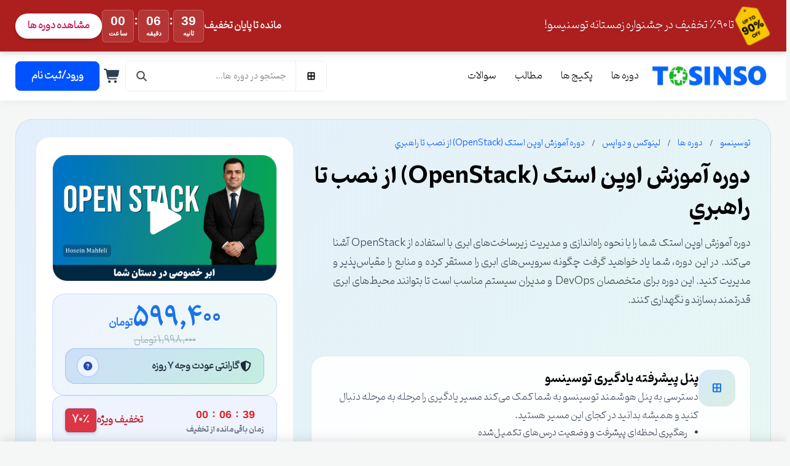

--- FILE ---
content_type: text/html; charset=utf-8
request_url: https://tosinso.com/courses/basic-openstack-implementation-step-by-step
body_size: 18836
content:



<!DOCTYPE html>
<html lang="fa" dir="rtl">
<head>
    <meta charset="UTF-8">
    <meta name="viewport" content="width=device-width, initial-scale=1.0">
    <meta name="csrf-token" content="CfDJ8NzDHLhUnR1Nss8e8_IOixCeB0OhZBO8hDmNQPNVnextUj5m8eJfCVsWXCJvDmt5mnzXytzfyunHJqm0j4QkgO7rqL4boik8wUZZFYFyJO3yHBTNfd582yrrCDXjcomeiFPvmA7Kjhmzo9Mu3CpVJjg" />
    <link rel="preload" href="/fonts/Pinar-FD-Bold.woff2" as="font" type="font/woff2" crossorigin />
    <link rel="preload" href="/fonts/Pinar-FD-Regular.woff2" as="font" type="font/woff2" crossorigin />
    <title>دوره آموزش اوپن استک (OpenStack) از نصب تا راهبري</title>
    <script>
        window.__RequestVerificationToken = "CfDJ8NzDHLhUnR1Nss8e8_IOixCeB0OhZBO8hDmNQPNVnextUj5m8eJfCVsWXCJvDmt5mnzXytzfyunHJqm0j4QkgO7rqL4boik8wUZZFYFyJO3yHBTNfd582yrrCDXjcomeiFPvmA7Kjhmzo9Mu3CpVJjg";
    </script>
    
        <!-- Global site tag (gtag.js) - Google Analytics -->
        <!-- Google tag (gtag.js) -->
        <script async src="https://www.googletagmanager.com/gtag/js?id=G-CDJL3PC8YM"></script>
        <script>
            window.dataLayer = window.dataLayer || [];
            function gtag(){dataLayer.push(arguments);}
            gtag('js', new Date());

            gtag('config', 'G-CDJL3PC8YM');
        </script>
    
        <script type="module" async>
            import Chatbox from 'https://cdn.mu.chat/embeds/dist/chatbox/index.js?v=2';

            const config = {
                agentId: 'cmfpm1sut006lmoxhv06spgnd'
            };
                            config.context = "\u06A9\u0627\u0631\u0628\u0631 \u062F\u0631 \u0635\u0641\u062D\u0647 \u062F\u0648\u0631\u0647 \u00AB\u062F\u0648\u0631\u0647 \u0622\u0645\u0648\u0632\u0634 \u0627\u0648\u067E\u0646 \u0627\u0633\u062A\u06A9 (OpenStack) \u0627\u0632 \u0646\u0635\u0628 \u062A\u0627 \u0631\u0627\u0647\u0628\u0631\u064A\u00BB \u0628\u0627 \u0622\u062F\u0631\u0633 https://tosinso.com/courses/basic-openstack-implementation-step-by-step \u062D\u0636\u0648\u0631 \u062F\u0627\u0631\u062F. \u062F\u0631 \u0635\u0648\u0631\u062A \u067E\u0631\u0633\u0634 \u062F\u0631\u0628\u0627\u0631\u0647 \u0627\u06CC\u0646 \u062F\u0648\u0631\u0647\u060C \u0644\u0637\u0641\u0627\u064B \u067E\u0627\u0633\u062E\u200C\u0647\u0627\u06CC \u0645\u0631\u062A\u0628\u0637 \u0628\u0627 \u0647\u0645\u06CC\u0646 \u062F\u0648\u0631\u0647 \u0627\u0631\u0627\u0626\u0647 \u0634\u0648\u062F.";

            const widget = await Chatbox.initBubble(config);
        </script>
    <script type="application/ld&#x2B;json">
        {"@context":"https://schema.org","@type":"Organization","name":"\u062A\u0648\u0633\u06CC\u0646\u0633\u0648","url":"https://tosinso.com","logo":"https://tosinso.com/images/logo_w200.webp","sameAs":["https://www.youtube.com/@tosinso","https://t.me/tosinso","https://linkedin.com/company/tosinso","https://instagram.com/tosinso.official"],"contactPoint":[{"@type":"ContactPoint","telephone":"02634209662","contactType":"customer service","areaServed":"IR","availableLanguage":"fa"}]}
    </script>
    <script type="application/ld&#x2B;json">
        {"@context":"https://schema.org","@type":"WebSite","url":"https://tosinso.com","potentialAction":{"@type":"SearchAction","target":"https://tosinso.com/search?q={search_term_string}","query-input":"required name=search_term_string"}}
    </script>
    
        <link rel="stylesheet" href="/css/site.bundle.css?v=Gn_330WyQaC0xK-2uDytRnLy9Jw" />
    
    

    <link rel="stylesheet" href="/css/autocomplete.css?v=nxhXMPA36-H12EfnJuUaKgQSy23px0BH0QAgnZ1evDA&amp;v=nxhXMPA36-H12EfnJuUaKgQSy23px0BH0QAgnZ1evDA" href="/css/autocomplete.css" />

    
        <link rel="stylesheet" href="/css/discount-banner.css?v=I2eO32ziTqw3NrrHN-BTuy2vRB0Gso5_CVbY43ULUl0&amp;v=I2eO32ziTqw3NrrHN-BTuy2vRB0Gso5_CVbY43ULUl0" href="/css/discount-banner.css" />


    <script src="/js/sprite-loader.js?v=o_KO8Vg3qQuiKCe1exTt3H0I5Ko7fLY-ogmvDWslOkg&amp;v=o_KO8Vg3qQuiKCe1exTt3H0I5Ko7fLY-ogmvDWslOkg"></script>
    
    
    <meta name="description" content="این اولین دوره آموزش اوپن استک ( آموزش OpenStack ) است که در وب سایت توسینسو به زبان فارسی قرار داده می شوند. در این قسمت با Cloud&amp;nbsp; و سرویس های م..."/>
    <link rel="canonical" href="https://tosinso.com/courses/basic-openstack-implementation-step-by-step"/>
    <link rel="stylesheet" href="/css/content_display.css?v=QrBX-Tp60vnZI7XnMn4XCyKKboZy7awuGWtFvzPbsRA&amp;v=QrBX-Tp60vnZI7XnMn4XCyKKboZy7awuGWtFvzPbsRA" href="/css/content_display.css" />
    <link rel="stylesheet" href="/css/pages/course_details.css?v=S9jd37oJGf7jPMrRsx8hJqBSNnSEUI43jG25noM1q0c&amp;v=S9jd37oJGf7jPMrRsx8hJqBSNnSEUI43jG25noM1q0c" href="/css/pages/course_details.css" />
    <link rel="stylesheet" href="/css/customer-showcase.css?v=UErpuU9-YTeQCy7eewWQWmKdtBtOo-2RiScsHIIjE3c&amp;v=UErpuU9-YTeQCy7eewWQWmKdtBtOo-2RiScsHIIjE3c" href="/css/customer-showcase.css" />

    <meta property="og:title" content="دوره آموزش اوپن استک (OpenStack) از نصب تا راهبري"/>
    <meta property="og:description" content="این اولین دوره آموزش اوپن استک ( آموزش OpenStack ) است که در وب سایت توسینسو به زبان فارسی قرار داده می شوند. در این قسمت با Cloud&amp;nbsp; و سرویس های م..."/>
    <meta property="og:type" content="website"/>
    <meta property="og:url" content="https://tosinso.com/courses/basic-openstack-implementation-step-by-step"/>
    <meta property="og:image" content="/files/get/a522f59d-8334-4340-89dd-daac7a2a4442?width=480&amp;height=270"/>
    <script type="application/ld&#x2B;json">
        {"@context":"https://schema.org","@id":"https://tosinso.com/courses/basic-openstack-implementation-step-by-step","@type":"Course","name":"\u062F\u0648\u0631\u0647 \u0622\u0645\u0648\u0632\u0634 \u0627\u0648\u067E\u0646 \u0627\u0633\u062A\u06A9 (OpenStack) \u0627\u0632 \u0646\u0635\u0628 \u062A\u0627 \u0631\u0627\u0647\u0628\u0631\u064A","description":"\u062F\u0648\u0631\u0647 \u0622\u0645\u0648\u0632\u0634 \u0627\u0648\u067E\u0646 \u0627\u0633\u062A\u06A9 \u0634\u0645\u0627 \u0631\u0627 \u0628\u0627 \u0646\u062D\u0648\u0647 \u0631\u0627\u0647\u200C\u0627\u0646\u062F\u0627\u0632\u06CC \u0648 \u0645\u062F\u06CC\u0631\u06CC\u062A \u0632\u06CC\u0631\u0633\u0627\u062E\u062A\u200C\u0647\u0627\u06CC \u0627\u0628\u0631\u06CC \u0628\u0627 \u0627\u0633\u062A\u0641\u0627\u062F\u0647 \u0627\u0632 OpenStack \u0622\u0634\u0646\u0627 \u0645\u06CC\u200C\u06A9\u0646\u062F. \u062F\u0631 \u0627\u06CC\u0646 \u062F\u0648\u0631\u0647\u060C \u0634\u0645\u0627 \u06CC\u0627\u062F \u062E\u0648\u0627\u0647\u06CC\u062F \u06AF\u0631\u0641\u062A \u0686\u06AF\u0648\u0646\u0647 \u0633\u0631\u0648\u06CC\u0633\u200C\u0647\u0627\u06CC \u0627\u0628\u0631\u06CC \u0631\u0627 \u0645\u0633\u062A\u0642\u0631 \u06A9\u0631\u062F\u0647 \u0648 \u0645\u0646\u0627\u0628\u0639 \u0631\u0627 \u0645\u0642\u06CC\u0627\u0633\u200C\u067E\u0630\u06CC\u0631 \u0648 \u0645\u062F\u06CC\u0631\u06CC\u062A \u06A9\u0646\u06CC\u062F. \u0627\u06CC\u0646 \u062F\u0648\u0631\u0647 \u0628\u0631\u0627\u06CC \u0645\u062A\u062E\u0635\u0635\u0627\u0646 DevOps \u0648 \u0645\u062F\u06CC\u0631\u0627\u0646 \u0633\u06CC\u0633\u062A\u0645 \u0645\u0646\u0627\u0633\u0628 \u0627\u0633\u062A \u062A\u0627 \u0628\u062A\u0648\u0627\u0646\u0646\u062F \u0645\u062D\u06CC\u0637\u200C\u0647\u0627\u06CC \u0627\u0628\u0631\u06CC \u0642\u062F\u0631\u062A\u0645\u0646\u062F \u0628\u0633\u0627\u0632\u0646\u062F \u0648 \u0646\u06AF\u0647\u062F\u0627\u0631\u06CC \u06A9\u0646\u0646\u062F.","publisher":{"@type":"Organization","name":"\u062A\u0648\u0633\u06CC\u0646\u0633\u0648","url":"https://tosinso.com"},"provider":{"@type":"Organization","name":"\u062A\u0648\u0633\u06CC\u0646\u0633\u0648","url":"https://tosinso.com"},"image":["/files/get/a522f59d-8334-4340-89dd-daac7a2a4442?width=480\u0026height=270"],"aggregateRating":{"@type":"AggregateRating","ratingValue":4,"ratingCount":1200,"reviewCount":1200},"offers":[{"@type":"Offer","category":"Paid","priceCurrency":"IRR","price":599400,"url":"https://tosinso.com/courses/basic-openstack-implementation-step-by-step"}],"totalHistoricalEnrollment":152,"datePublished":"2023-07-04","educationalLevel":"\u0645\u062A\u0648\u0633\u0637","about":[],"teaches":[],"financialAidEligible":"Discount Available","inLanguage":"fa","syllabusSections":[{"@type":"Syllabus","name":"\u062A\u0645\u0627\u0645\u06CC \u0633\u0631\u0641\u0635\u0644 \u0647\u0627","description":"23 \u062F\u0631\u0633","timeRequired":"PT11H4M"}],"review":[],"coursePrerequisites":[],"educationalCredentialAwarded":[{"@type":"EducationalOccupationalCredential","name":"Certificate","credentialCategory":"Certificate","offers":[{"@type":"Offer","category":"Paid","price":500000,"priceCurrency":"IRR"}]}],"video":{"@type":"VideoObject","name":"\u0648\u06CC\u062F\u06CC\u0648 \u0645\u0639\u0631\u0641\u06CC \u062F\u0648\u0631\u0647 \u0622\u0645\u0648\u0632\u0634 \u0627\u0648\u067E\u0646 \u0627\u0633\u062A\u06A9 (OpenStack) \u0627\u0632 \u0646\u0635\u0628 \u062A\u0627 \u0631\u0627\u0647\u0628\u0631\u064A","description":"\u062F\u0648\u0631\u0647 \u0622\u0645\u0648\u0632\u0634 \u0627\u0648\u067E\u0646 \u0627\u0633\u062A\u06A9 \u0634\u0645\u0627 \u0631\u0627 \u0628\u0627 \u0646\u062D\u0648\u0647 \u0631\u0627\u0647\u200C\u0627\u0646\u062F\u0627\u0632\u06CC \u0648 \u0645\u062F\u06CC\u0631\u06CC\u062A \u0632\u06CC\u0631\u0633\u0627\u062E\u062A\u200C\u0647\u0627\u06CC \u0627\u0628\u0631\u06CC \u0628\u0627 \u0627\u0633\u062A\u0641\u0627\u062F\u0647 \u0627\u0632 OpenStack \u0622\u0634\u0646\u0627 \u0645\u06CC\u200C\u06A9\u0646\u062F. \u062F\u0631 \u0627\u06CC\u0646 \u062F\u0648\u0631\u0647\u060C \u0634\u0645\u0627 \u06CC\u0627\u062F \u062E\u0648\u0627\u0647\u06CC\u062F \u06AF\u0631\u0641\u062A \u0686\u06AF\u0648\u0646\u0647 \u0633\u0631\u0648\u06CC\u0633\u200C\u0647\u0627\u06CC \u0627\u0628\u0631\u06CC \u0631\u0627 \u0645\u0633\u062A\u0642\u0631 \u06A9\u0631\u062F\u0647 \u0648 \u0645\u0646\u0627\u0628\u0639 \u0631\u0627 \u0645\u0642\u06CC\u0627\u0633\u200C\u067E\u0630\u06CC\u0631 \u0648 \u0645\u062F\u06CC\u0631\u06CC\u062A \u06A9\u0646\u06CC\u062F. \u0627\u06CC\u0646 \u062F\u0648\u0631\u0647 \u0628\u0631\u0627\u06CC \u0645\u062A\u062E\u0635\u0635\u0627\u0646 DevOps \u0648 \u0645\u062F\u06CC\u0631\u0627\u0646 \u0633\u06CC\u0633\u062A\u0645 \u0645\u0646\u0627\u0633\u0628 \u0627\u0633\u062A \u062A\u0627 \u0628\u062A\u0648\u0627\u0646\u0646\u062F \u0645\u062D\u06CC\u0637\u200C\u0647\u0627\u06CC \u0627\u0628\u0631\u06CC \u0642\u062F\u0631\u062A\u0645\u0646\u062F \u0628\u0633\u0627\u0632\u0646\u062F \u0648 \u0646\u06AF\u0647\u062F\u0627\u0631\u06CC \u06A9\u0646\u0646\u062F.","uploadDate":"2025-08-07T17:13:30Z","contentUrl":"https://tosinso.com/files/get/609e9d0a-b20b-4ab4-ad80-d2605bf9e856","thumbnailUrl":"/files/get/a522f59d-8334-4340-89dd-daac7a2a4442?width=480\u0026height=270","embedUrl":"https://tosinso.com/files/embed/video/609e9d0a-b20b-4ab4-ad80-d2605bf9e856","duration":"PT57M26S"},"hasCourseInstance":[{"@type":"CourseInstance","courseMode":"online","instructor":[{"@type":"Person","name":"\u0633\u06CC\u0646\u0627 \u0645\u062D\u0641\u0644\u06CC"}],"courseWorkload":"PT11H4M"}],"mainEntity":null}
    </script>
    <script type="application/ld&#x2B;json">
        {"@context":"https://schema.org","@type":"BreadcrumbList","itemListElement":[{"@type":"ListItem","position":1,"name":"\u062A\u0648\u0633\u06CC\u0646\u0633\u0648","item":"https://tosinso.com"},{"@type":"ListItem","position":2,"name":"\u062F\u0648\u0631\u0647\u200C\u0647\u0627","item":"https://tosinso.com/courses"},{"@type":"ListItem","position":3,"name":"\u0644\u06CC\u0646\u0648\u06A9\u0633 \u0648 \u062F\u0648\u0627\u067E\u0633","item":"https://tosinso.com/courses/linux"},{"@type":"ListItem","position":4,"name":"\u062F\u0648\u0631\u0647 \u0622\u0645\u0648\u0632\u0634 \u0627\u0648\u067E\u0646 \u0627\u0633\u062A\u06A9 (OpenStack) \u0627\u0632 \u0646\u0635\u0628 \u062A\u0627 \u0631\u0627\u0647\u0628\u0631\u064A","item":"https://tosinso.com/courses/basic-openstack-implementation-step-by-step"}]}
    </script>
        <script type="application/ld&#x2B;json">
            {"@context":"https://schema.org","@type":"VideoObject","name":"\u0642\u0633\u0645\u062A \u0628\u064A\u0633\u062A \u0648 \u0633\u0648\u0645 - \u0631\u0627\u0647\u0628\u0631\u064A \u0627\u0648\u067E\u0646 \u0627\u0633\u062A\u06A9 - \u0645\u0639\u0631\u0641\u064A \u0686\u0646\u062F \u0633\u0631\u0648\u064A\u0633 \u0627\u0648\u067E\u0646 \u0627\u0633\u062A\u06A9","description":"\u062F\u0631 \u0627\u06CC\u0646 \u0642\u0633\u0645\u062A \u0642\u0631\u0627\u0631\u0647 \u0628\u0627 \u0647\u0645 \u0628\u0627 \u0686\u0646\u062F\u062A\u0627 component\u0026nbsp; \u062F\u06CC\u06AF\u0647 \u062F\u0631 \u0627\u0648\u067E\u0646 \u0627\u0633\u062A\u06A9 \u0622\u0634\u0646\u0627 \u0628\u0634\u06CC\u0645. \u0627\u06CC\u0646 \u0627\u062C\u0632\u0627 \u062F\u0631 \u0627\u0648\u067E\u0646 \u0627\u0633\u062A\u06A9 \u0634\u0627\u06CC\u062F \u062C\u0632\u0648 \u0633\u0631\u0648\u06CC\u0633 \u0647\u0627\u06CC core \u0646\u0628\u0627\u0634\u0646 \u0627\u0645\u0627 \u0628\u062E\u0634\u06CC \u0627\u0632 \u0627\u06CC\u0646 \u0633\u0631\u0648\u06CC...","thumbnailUrl":"/files/get/a522f59d-8334-4340-89dd-daac7a2a4442?width=480\u0026height=270","uploadDate":"2025-08-07T17:13:30Z","duration":"PT29M19S","contentUrl":"https://tosinso.com/files/get/20a1e046-c3d7-44da-84ba-6310ab36e709","embedUrl":"https://tosinso.com/files/embed/video/20a1e046-c3d7-44da-84ba-6310ab36e709"}
        </script>

        <script type="module">
            import Chatbox from 'https://cdn.mu.chat/embeds/dist/chatbox/index.js?v=2';
            var widget = await Chatbox.initStandard({
            agentId: 'cmfs84rgu005h10sbzw530u7j',
            context: `کاربر درباره دوره آموزشی با عنوان دوره آموزش اوپن استک (OpenStack) از نصب تا راهبري نیاز به مشاوره دارد.
اطلاعات محصول به شرح زیر می باشد:
{"Id":"01b3eb00-0585-46c8-9a2b-0d7056b56d3d","Title":"\u062F\u0648\u0631\u0647 \u0622\u0645\u0648\u0632\u0634 \u0627\u0648\u067E\u0646 \u0627\u0633\u062A\u06A9 (OpenStack) \u0627\u0632 \u0646\u0635\u0628 \u062A\u0627 \u0631\u0627\u0647\u0628\u0631\u064A","PriceWithDiscount":599400,"Price":1998000.00,"Discount":70}
`,
                // Your interface configuration
                interface: {
                  // Initial messages can be personalized with the contact's name
                  initialMessages: ["سلام، در مورد دوره دوره آموزش اوپن استک (OpenStack) از نصب تا راهبري اگر سوالی دارید یا نیاز به مشاوره دارید در خدمتتون هستم."]
                },
            });
            widget.createNewConversation();
        </script>

</head>
<!--
USER STATE CONTROL:
- To show the logged-in view, use class="user-logged-in"
- To show the guest view, use class="user-guest"
-->
<body class="user-guest user-phone-unverified" data-phone-verified="false" data-discount-timer-type="daily" data-discount-timer-until="" data-visitor-auth="guest" data-visitor-search="false" data-disable-course-discount-popup="true">

    <div class="discount-banner" id="discount-banner" data-link-section="بنر تخفیف سایت" data-url="https://tosinso.com/courses" data-timer-type="daily" data-timer-until="" style="--discount-banner-bg:#ad1f1f;--discount-banner-text-color:#ffffff">
        <div class="container discount-banner__container">
            <div class="discount-banner__main-content">
                <div class="discount-banner__info">
                        <img src="/files/get/371e0e8d-b19b-4644-a715-e8fd2c58939b?width=64&amp;height=64" alt="تا ۹۰٪ تخفیف در جشنواره زمستانه توسنیسو!" class="discount-banner__image" />
                    <span>تا ۹۰٪ تخفیف در جشنواره زمستانه توسنیسو!</span>
                </div>
                <div class="discount-banner__actions">
                    <div class="discount-banner__timer">
                        <span class="timer-label desktop-only">مانده تا پایان تخفیف</span>
                        <div id="banner-countdown" class="tosinso-countdown countdown--banner">
                            <div class="countdown-block" data-unit="hours">
                                <span class="countdown-value" data-unit-value="hours">00</span>
                                <span class="countdown-label">ساعت</span>
                            </div>
                            <div class="countdown-separator">:</div>
                            <div class="countdown-block" data-unit="minutes">
                                <span class="countdown-value" data-unit-value="minutes">00</span>
                                <span class="countdown-label">دقیقه</span>
                            </div>
                            <div class="countdown-separator">:</div>
                            <div class="countdown-block" data-unit="seconds">
                                <span class="countdown-value" data-unit-value="seconds">00</span>
                                <span class="countdown-label">ثانیه</span>
                            </div>
                        </div>
                    </div>
                    <a href="https://tosinso.com/courses" class="btn-banner-cta">مشاهده دوره ها</a>
                </div>
            </div>
        </div>
    </div>




<!-- Main Header Section -->
<header class="site-header">
        <div class="top-header" style="display: none;">
            <div class="container">
                <!-- Contact Info -->
                <div class="top-header__contact">
                    <span class="top-header__promo">
                        <svg class="icon icon-percent" aria-hidden="true"><use xlink:href="#clock"></use></svg>
                        شنبه تا چهارشنبه ساعت 9 الی 16
                    </span>
                    <a href="mailto:info@tosinso.com" class="top-header__contact-item" aria-label="ایمیل توسینسو">
                        <svg class="icon icon-envelope" aria-hidden="true"><use xlink:href="#envelope"></use></svg>
                        <span>info@tosinso.com</span>
                    </a>
                    <a href="tel:02634209662" class="top-header__contact-item" aria-label="شماره تماس توسینسو">
                        <svg class="icon icon-phone-alt" aria-hidden="true"><use xlink:href="#phone-alt"></use></svg>
                        <span>026-34209662</span>
                    </a>
                </div>
                <!-- Social Links -->
                <div class="top-header__social">
                    <span>دنبال کنید:</span>
                    <div class="top-header__social-links">
                        <a href="https://instagram.com/tosinso.official" target="_blank" aria-label="Instagram"><svg class="icon" aria-hidden="true"><use xlink:href="#instagram"></use></svg></a>
                        <a href="https://youtube.com/c/tosinso" target="_blank" aria-label="Youtube"><svg class="icon" aria-hidden="true"><use xlink:href="#youtube"></use></svg></a>
                        <a href="https://t.me/tosinso" target="_blank" aria-label="Telegram"><svg class="icon" aria-hidden="true"><use xlink:href="#telegram-plane"></use></svg></a>
                    </div>
                </div>
            </div>
        </div>

    <div class="main-header" id="main-header">
        <div class="container">
            <div class="main-header__left">

                    <!-- Mobile Nav Toggle -->
                    <button class="mobile-nav-toggle" aria-label="Open navigation menu">
                        <svg class="icon icon-bars" aria-hidden="true"><use xlink:href="#bars"></use></svg>
                    </button>
                    <!-- Logo -->
                    <a href="https://tosinso.com/" class="main-header__logo">
                        <img src="/images/logo_w200.webp" alt="Tosinso Logo" class="logo-large" width="200">
                        <img src="/images/logo-small_w45.webp" alt="Tosinso Logo" class="logo-small" width="45">
                    </a>


                <!-- Main Navigation -->
                <nav class="main-header__nav" data-link-section="منوی اصلی هدر">
                    <ul>
                        <li><a href="https://tosinso.com/courses">دوره ها</a></li>
                        <li><a href="https://tosinso.com/packages">پکیج ها</a></li>
                        <li><a href="https://tosinso.com/articles">مطالب</a></li>
                        <li><a href="https://tosinso.com/questions">سوالات</a></li>
                    </ul>
                </nav>
            </div>

            <div class="main-header__right">
                <!-- Search Bar -->
                <div class="main-header__search" data-link-section="جستجوی هدر">
                    <button class="main-header__category-btn" id="category-menu-trigger" aria-label="دسته بندی ها">
                        <svg class="icon icon-th-large" aria-hidden="true"><use xlink:href="#th-large"></use></svg>
                        <span>دسته بندی ها</span>
                    </button>
                    <input type="text" placeholder="جستجو در دوره ها..." id="desktop-search-input">
                    <svg class="icon icon-search main-header__search-icon" aria-hidden="true"><use xlink:href="#search"></use></svg>
                </div>

                <!-- User Actions -->
                <div class="main-header__actions" data-link-section="اقدامات کاربری هدر">
                    <!-- Common Actions (Visible to all) -->
                    <a href="#" class="main-header__action-btn mobile-search-toggle" aria-label="Search">
                        <svg class="icon icon-search" aria-hidden="true"><use xlink:href="#search"></use></svg>
                    </a>
                    <a href="#" id="cart-trigger-btn" class="main-header__action-btn" aria-label="Shopping Cart">
                        <svg class="icon icon-shopping-cart" aria-hidden="true"><use xlink:href="#shopping-cart"></use></svg>
                        <span class="badge" id="cart-badge" style="display: none;"></span>
                    </a>

                    <!-- Logged-in User Actions -->
                    <a id="notifications-popup-trigger" class="main-header__action-btn action-logged-in" aria-label="Notifications">
                        <svg class="icon icon-bell" aria-hidden="true"><use xlink:href="#bell"></use></svg>
                        <span class="badge" id="notifications-badge" style="display: none;"></span>
                    </a>
                    <a id="profile-popup-trigger" class="main-header__action-btn action-logged-in" aria-label="Profile">
                        <svg class="icon icon-user" aria-hidden="true"><use xlink:href="#user"></use></svg>
                    </a>

                    <!-- Guest User Actions -->
                    <a href="https://tosinso.com/login?returnUrl=%2Fcourses%2Fbasic-openstack-implementation-step-by-step" class="btn btn-primary action-guest login-btn">
                        <svg class="icon icon-user" aria-hidden="true"><use xlink:href="#user"></use></svg>
                        <span class="login-text">ورود/ثبت نام</span>
                    </a>
                </div>
            </div>
        </div>
        <!-- Mobile Search Overlay -->
        <div class="mobile-search-overlay" data-link-section="جستجوی موبایل هدر">
            <div class="search-wrapper">
                <input type="text" placeholder="جستجو در دوره ها..." id="mobile-search-input">
            </div>
            <button class="close-search-btn" aria-label="Close search">&times;</button>
        </div>
    </div>
    <!-- Placeholder to prevent content jump when header becomes sticky -->
    <div class="header-placeholder" id="header-placeholder"></div>
</header>

<!-- Mega Menu HTML Structure -->
<div class="mega-menu" id="mega-menu-container" data-link-section="مگامنو دسته‌بندی‌ها">
    <div class="mega-menu__sidebar" id="mega-menu-sidebar">
        <!-- Category items will be injected by JS -->
    </div>
    <div class="mega-menu__content-wrapper">
        <div class="mega-menu__content" id="mega-menu-content">
            <!-- Content for the selected category will be injected by JS -->
        </div>
        <div class="mega-menu__featured-course" id="mega-menu-featured-course">
            <!-- "Featured Course" content will be injected by JS -->
        </div>
    </div>
</div>

<!-- Mobile Navigation Sidebar -->
<div class="mobile-nav-overlay"></div>
<aside class="mobile-nav-sidebar" data-link-section="منوی موبایل سایت">
    <div class="mobile-nav__header">
        <img src="/images/logo-small_w45.webp" alt="Tosinso" class="logo-small">
        <button class="mobile-nav__close-btn" aria-label="Close navigation menu">&times;</button>
    </div>
    <div class="mobile-nav__body">
        <ul>
            <li>
                <div class="submenu-toggle">
                    <span>دوره ها</span>
                    <svg class="icon icon-chevron-down arrow" aria-hidden="true"><use xlink:href="#chevron-down"></use></svg>
                </div>
                <ul class="mobile-nav__submenu">
                        <li><a href="https://tosinso.com/courses/network">شبکه های کامپیوتری</a></li>
                        <li><a href="https://tosinso.com/courses/virtualization">مجازی سازی</a></li>
                        <li><a href="https://tosinso.com/courses/microsoft">مایکروسافت</a></li>
                        <li><a href="https://tosinso.com/courses/security">هک و امنیت شبکه</a></li>
                        <li><a href="https://tosinso.com/courses/linux">لینوکس و دواپس</a></li>
                        <li><a href="https://tosinso.com/courses/mikrotik">میکروتیک</a></li>
                        <li><a href="https://tosinso.com/courses/cisco">سیسکو</a></li>
                        <li><a href="https://tosinso.com/courses/programming">برنامه نویسی</a></li>
                        <li><a href="https://tosinso.com/courses/firewall">فایروال</a></li>
                        <li><a href="https://tosinso.com/courses/icdl">کامپیوتر و موبایل</a></li>
                        <li><a href="https://tosinso.com/courses/dba">پایگاه داده و داده کاوی</a></li>
                        <li><a href="https://tosinso.com/courses/web">طراحی سایت و سئو</a></li>
                        <li><a href="https://tosinso.com/courses/art">گرافیک کامپیوتری</a></li>
                        <li><a href="https://tosinso.com/courses/iot">اینترنت اشیاء</a></li>
                        <li><a href="https://tosinso.com/courses/hardware">سخت افزار کامپیوتر</a></li>
                        <li><a href="https://tosinso.com/courses/academic">تحصیلات آکادمیک</a></li>
                        <li><a href="https://tosinso.com/courses/commerce">تجارت ، حقوق و اقتصاد</a></li>
                </ul>
            </li>
            <li><a href="https://tosinso.com/packages">پکیج ها</a></li>
            <li><a href="https://tosinso.com/articles">مطالب</a></li>
            <li><a href="https://tosinso.com/questions">سوالات</a></li>
        </ul>
    </div>
</aside>

<!-- Shopping Cart Sidebar Container -->
<div id="cart-sidebar-container">
    <!-- The cart sidebar will be dynamically rendered here by js/cart.js -->
</div>





<main data-link-content-id="01b3eb00-0585-46c8-9a2b-0d7056b56d3d">
<div class="container main-content-wrapper">
    <!-- REVISED: Hero Section -->
    <!-- ADDED: data-* attributes to store course info for JS -->
    <section class="new-course-hero"
             data-link-section="هیرو صفحه دوره"
             data-course-id="01b3eb00-0585-46c8-9a2b-0d7056b56d3d"
             data-product-id="01b3eb00-0585-46c8-9a2b-0d7056b56d3d"
             data-course-slug="basic-openstack-implementation-step-by-step"
             data-course-title="دوره آموزش اوپن استک (OpenStack) از نصب تا راهبري"
             data-product-type="Course"
             data-entity-label="دوره"
             data-base-price="599400"
             data-payable-price="599400"
             data-effective-price="599400"
             data-original-price="1998000.00"
             data-ownership-savings="0"
             data-certificate-price="500000"
             data-has-certificate="true"
             data-has-support="true"
             data-support-price="1000000"
             data-support-duration="6"
             data-support-title="پشتیبانی دوره"
             data-support-summary-label="جمع پشتیبانی دوره:"
             data-course-image="/files/get/a522f59d-8334-4340-89dd-daac7a2a4442?width=480&amp;height=270"
             data-course-type="متوسط"
             data-trailer-video="https://tosinso.com/files/get/609e9d0a-b20b-4ab4-ad80-d2605bf9e856"
             data-has-free-lessons="true"
             data-is-authenticated="false"
             data-free-enroll-api="/api/course-enrollments/free-access"
             data-free-enroll-url="/courses/basic-openstack-implementation-step-by-step/start-free"
             data-login-url="/login"
             data-purchases-url="/my/courses"
             data-has-paid-access="false"
             data-has-free-access-only="false"
             data-free-enroll-success="false"
             data-free-enroll-error="">
        <div class="hero-info-column">
            <ol class="breadcrumb hero-breadcrumb">
                <li class="breadcrumb-item">
                    <a href="/">توسینسو</a>
                </li>
                <li class="breadcrumb-item">
                    <a href="/courses">دوره ها</a>
                </li>
                    <li class="breadcrumb-item">
                        <a href="/courses/linux">لینوکس و دواپس</a>
                    </li>
                <li class="breadcrumb-item">
                    <a>دوره آموزش اوپن استک (OpenStack) از نصب تا راهبري</a>
                </li>
            </ol>
            <div class="hero-title-wrapper">
                <h1>دوره آموزش اوپن استک (OpenStack) از نصب تا راهبري</h1>
            </div>
            <p class="subtitle">دوره آموزش اوپن استک شما را با نحوه راه‌اندازی و مدیریت زیرساخت‌های ابری با استفاده از OpenStack آشنا می‌کند. در این دوره، شما یاد خواهید گرفت چگونه سرویس‌های ابری را مستقر کرده و منابع را مقیاس‌پذیر و مدیریت کنید. این دوره برای متخصصان DevOps و مدیران سیستم مناسب است تا بتوانند محیط‌های ابری قدرتمند بسازند و نگهداری کنند.</p>
        </div>
        <div class="hero-video-column">
            <div class="video-purchase-box" id="video-purchase-box">
                <span id="609e9d0a-b20b-4ab4-ad80-d2605bf9e856"></span>
                <a href="https://tosinso.com/courses/basic-openstack-implementation-step-by-step#609e9d0a-b20b-4ab4-ad80-d2605bf9e856"
                   class="video-preview-container"
                   id="video-preview-container"
                   data-video-id="609e9d0a-b20b-4ab4-ad80-d2605bf9e856"
                   data-section="پیش‌نمایش دوره (هیرو)">
                    <img src="/files/get/a522f59d-8334-4340-89dd-daac7a2a4442?width=480&amp;height=270" alt="دوره آموزش اوپن استک (OpenStack) از نصب تا راهبري" onerror="this.src='https://placehold.co/420x236/cccccc/000000?text=Course+Preview'" id="video-thumbnail">
                    <div class="play-overlay" id="video-play-overlay"><svg class="icon icon-play" aria-hidden="true"><use xlink:href="#play"></use></svg></div>
                </a>
                <div class="purchase-box-body">
                    <div class="price-box">
                        <div class="price-details">
                            <div class="price-amount">
                                    <div class="current-price-row">
                                        <span class="current-price">599,400</span>
                                        <span class="price-currency">تومان</span>
                                    </div>
                                    <span class="original-price">1,998,000 تومان</span>
                            </div>
                                <div class="warranty-badge" data-section="گارانتی دوره">
                                    <button type="button"
                                            class="warranty-info-trigger"
                                            aria-label="مشاهده قوانین عودت وجه"
                                            title="مشاهده قوانین عودت وجه"
                                            aria-haspopup="dialog"
                                            data-warranty-policy-trigger
                                            data-modal-template="warranty-policy-template">
                                        <svg class="icon icon-question-circle" aria-hidden="true"><use xlink:href="#question-circle"></use></svg>
                                    </button>
                                    <div class="warranty-badge-info">
                                        <svg class="icon icon-shield-halved" aria-hidden="true"><use xlink:href="#shield-halved"></use></svg>
                                        <span>گارانتی عودت وجه ۷ روزه</span>
                                    </div>
                                </div>
                        </div>
                    </div>
                        <div class="special-offer-box">
                            <div class="timer-part">
                                <span class="course-card-countdown" lang="en"></span>
                                <span class="timer-label">زمان باقی‌مانده از تخفیف</span>
                            </div>
                            <div class="discount-part">
                                <span class="offer-text">تخفیف ویژه</span>
                                <span class="discount-badge">70٪</span>
                            </div>
                        </div>
                    <div class="purchase-actions">
                                <div class="primary-action-group">
                                    <button type="button"
                                            class="btn btn-lg btn-add-to-cart open-cart-modal-trigger">افزودن به سبد خرید</button>
                                </div>
                                <button class="btn btn-lg start-free-access-btn" type="button">رایگان شروع کن</button>
                    </div>
                </div>
            </div>
        </div>
        <div class="hero-learning-callout">
            <div class="learning-suite-callout">
                <div class="learning-callout-icon">
                    <svg class="icon icon-th-large" aria-hidden="true"><use xlink:href="#th-large"></use></svg>
                </div>
                <div class="learning-callout-body">
                    <h3>پنل پیشرفته یادگیری توسینسو</h3>
                    <p>دسترسی به پنل هوشمند توسینسو به شما کمک می‌کند مسیر یادگیری را مرحله به مرحله دنبال کنید و همیشه بدانید در کجای این مسیر هستید.</p>
                    <ul class="learning-callout-benefits">
                        <li>رهگیری لحظه‌ای پیشرفت و وضعیت درس‌های تکمیل‌شده</li>
                        <li>گزارش‌های تحلیلی روند پیشرفت</li>
                        <li>یادداشت برداری و جزوه نویسی برای هر درس</li>
                        <li>ارتباط با سایر دانشجویان در پنل گفتگو</li>
                        <li>همین حالا رایگان شروع کنید</li>
                    </ul>
                </div>
            </div>
        </div>
    </section>

    <!-- NEW: Stats Section -->
    <section class="course-stats-section">
        <div class="course-highlights-grid">
            <div class="highlight-card">
                <div class="highlight-icon icon-students"><svg class="icon icon-users" aria-hidden="true"><use xlink:href="#users"></use></svg></div>
                <div class="highlight-content">
                    <div class="highlight-title">تعداد دانشجو</div>
                    <p class="highlight-text">152 دانشجو</p>
                </div>
            </div>
            <div class="highlight-card">
                <div class="highlight-icon icon-duration"><svg class="icon icon-clock" aria-hidden="true"><use xlink:href="#clock"></use></svg></div>
                <div class="highlight-content">
                    <div class="highlight-title">ساعت‌های دوره</div>
                    <p class="highlight-text">11 ساعت و 4 دقیقه آموزش</p>
                </div>
            </div>
            <div class="highlight-card">
                <div class="highlight-icon icon-certification">
                    <svg class="icon icon-certificate" aria-hidden="true"><use xlink:href="#certificate"></use></svg>
                </div>
                <div class="highlight-content">
                    <div class="highlight-title">صدور گواهینامه</div>
                    <p class="highlight-text">گواهینامه معتبر توسینسو</p>
                </div>
            </div>
            <div class="highlight-card">
                <div class="highlight-icon icon-mentoring">
                    <svg class="icon icon-headset" aria-hidden="true"><use xlink:href="#headset"></use></svg>
                </div>
                <div class="highlight-content">
                    <div class="highlight-title">منتورینگ تخصصی</div>
                    <p class="highlight-text">پشتیبانی 6 ماهه با مدرس</p>
                </div>
            </div>
        </div>
    </section>
        
    <!-- Quick Access Nav Wrapper -->
    <div class="quick-access-nav-wrapper">
        <div id="quick-nav-placeholder"></div>
        <nav class="quick-access-nav" id="quick-access-nav">
            <div class="container">
                <ul class="quick-access-nav-list">
                    <li><a href="#description-section" class="active">توضیحات</a></li>
                    <li><a href="#curriculum-section">سرفصل‌ها</a></li>
                    <li><a href="#instructor-section">مدرس</a></li>
                        <li><a href="#consultation-section-form">مشاوره</a></li>
                    <li><a href="#comments-section">نظرات</a></li>
                </ul>
            </div>
        </nav>
    </div>
</div>

<!-- Main Content for Course Landing Page -->
<div class="container course-page-container">
<!-- Main Content Column -->
<div class="course-main-content">
<!-- Course Details Sections -->
<div id="course-details">
<section class="page-section" id="description-section">
    <h2 class="section-title"><svg class="icon icon-align-left" aria-hidden="true"><use xlink:href="#align-left"></use></svg>توضیحات دوره</h2>
    <div class="course-description-content rich-content-wrapper" id="course-description" data-link-section="محتوای دوره" data-link-content-id="01b3eb00-0585-46c8-9a2b-0d7056b56d3d">
        <p style="text-align: justify;">این اولین دوره <em><strong>آموزش اوپن استک</strong></em> ( <strong>آموزش OpenStack</strong> ) است که در وب سایت توسینسو به زبان فارسی قرار داده می شوند. در این قسمت با Cloud&nbsp; و سرویس های مبتنی بر آن آشنا میشویم و مفاهیمی که به ما کمک میکند که به یک محیط cloud&nbsp; بگوییم را معرفی میکنیم. انواع Cloud&nbsp; و انواع سرویس ها در محیط ابری رو میشناسیم و با چندتا از Cloud provider ها آشنا میشویم.در ادامه با Openstack بعنوان یک پلتفرم ابری آشنا میشویم.&nbsp; نیازهایی که برآورده میکند را معرفی میکنیم و اجزای اصلی این سرویس رو میشناسیم.</p>
<p style="text-align: justify;">&nbsp;<img src="https://tosinso.com/files/get/5f9d2725-5560-4504-93c3-86b0448e1120" alt="" width="1366" height="768"></p>
<p style="text-align: justify;">&nbsp;</p>
    </div>
    <button class="btn btn-link read-more-btn" id="read-more-btn">مشاهده بیشتر</button>
</section>

<section class="page-section">
    <h2 class="section-title"><svg class="icon icon-bullseye" aria-hidden="true"><use xlink:href="#bullseye"></use></svg>این دوره برای چه کسانی مناسب است؟</h2>
    <div class="info-list-container">
    </div>
</section>

<section class="page-section">
    <h2 class="section-title"><svg class="icon icon-graduation-cap" aria-hidden="true"><use xlink:href="#graduation-cap"></use></svg>در پایان این دوره چه چیزهایی یاد می‌گیرید؟</h2>
</section>

<section class="page-section" id="curriculum-section" data-link-section="سرفصل‌های دوره">
    <h2 class="section-title"><svg class="icon icon-list-ul" aria-hidden="true"><use xlink:href="#list-ul"></use></svg>سرفصل‌های دوره</h2>
        <div class="curriculum-accordion" id="curriculum-accordion">
                <div class="accordion-item active">
                    <div class="accordion-header">
                        <h4>تمامی سرفصل ها</h4>
                        <div class="header-meta">
                            <span class="lesson-count-badge">23 درس</span>
                            <span><svg class="icon icon-clock" aria-hidden="true"><use xlink:href="#clock"></use></svg> 11 ساعت و 4 دقیقه</span>
                            <svg class="icon icon-chevron-down toggle-icon" aria-hidden="true"><use xlink:href="#chevron-down"></use></svg>
                        </div>
                    </div>
                    <div class="accordion-content">
                        <ul class="lesson-list">
                                <li class="lesson-item "
                                    data-lesson-title="قسمت دوم - راهبري اوپن استک - نصب openstack  با kolla-ansible"
                                    >
                                        <svg class="icon icon-lock lesson-icon" aria-hidden="true"><use xlink:href="#lock"></use></svg>
                                    <span class="lesson-title">قسمت دوم - راهبري اوپن استک - نصب openstack  با kolla-ansible</span>
                                    <span class="lesson-meta">
                                        <span>00:55:32</span>
                                    </span>
                                </li>
                                <li class="lesson-item "
                                    data-lesson-title="قسمت سوم - راهبري اوپن استک - معرفي کنسول ها"
                                    >
                                        <svg class="icon icon-lock lesson-icon" aria-hidden="true"><use xlink:href="#lock"></use></svg>
                                    <span class="lesson-title">قسمت سوم - راهبري اوپن استک - معرفي کنسول ها</span>
                                    <span class="lesson-meta">
                                        <span>00:13:46</span>
                                    </span>
                                </li>
                                <li class="lesson-item "
                                    data-lesson-title="قسمت چهارم - راهبري اوپن استک - معرفي سرويس keystone "
                                    >
                                        <svg class="icon icon-lock lesson-icon" aria-hidden="true"><use xlink:href="#lock"></use></svg>
                                    <span class="lesson-title">قسمت چهارم - راهبري اوپن استک - معرفي سرويس keystone </span>
                                    <span class="lesson-meta">
                                        <span>00:38:28</span>
                                    </span>
                                </li>
                                <li class="lesson-item "
                                    data-lesson-title="قسمت پنجم - راهبري اوپن استک - معرفي Glance"
                                    >
                                        <svg class="icon icon-lock lesson-icon" aria-hidden="true"><use xlink:href="#lock"></use></svg>
                                    <span class="lesson-title">قسمت پنجم - راهبري اوپن استک - معرفي Glance</span>
                                    <span class="lesson-meta">
                                        <span>00:40:17</span>
                                    </span>
                                </li>
                                <li class="lesson-item "
                                    data-lesson-title="قسمت ششم - راهبري اوپن استک -  معرفي neutron"
                                    >
                                        <svg class="icon icon-lock lesson-icon" aria-hidden="true"><use xlink:href="#lock"></use></svg>
                                    <span class="lesson-title">قسمت ششم - راهبري اوپن استک -  معرفي neutron</span>
                                    <span class="lesson-meta">
                                        <span>00:44:48</span>
                                    </span>
                                </li>
                                <li class="lesson-item "
                                    data-lesson-title="قسمت هفتم - راهبري اوپن استک - ساختن tenant-network"
                                    >
                                        <svg class="icon icon-lock lesson-icon" aria-hidden="true"><use xlink:href="#lock"></use></svg>
                                    <span class="lesson-title">قسمت هفتم - راهبري اوپن استک - ساختن tenant-network</span>
                                    <span class="lesson-meta">
                                        <span>00:32:56</span>
                                    </span>
                                </li>
                                <li class="lesson-item "
                                    data-lesson-title="قسمت هشتم -  راهبري اوپن استک - ساختن external-network"
                                    >
                                        <svg class="icon icon-lock lesson-icon" aria-hidden="true"><use xlink:href="#lock"></use></svg>
                                    <span class="lesson-title">قسمت هشتم -  راهبري اوپن استک - ساختن external-network</span>
                                    <span class="lesson-meta">
                                        <span>00:12:52</span>
                                    </span>
                                </li>
                                <li class="lesson-item "
                                    data-lesson-title="قسمت نهم - راهبري اوپن استک - ساختن روتر مجازي"
                                    >
                                        <svg class="icon icon-lock lesson-icon" aria-hidden="true"><use xlink:href="#lock"></use></svg>
                                    <span class="lesson-title">قسمت نهم - راهبري اوپن استک - ساختن روتر مجازي</span>
                                    <span class="lesson-meta">
                                        <span>00:20:54</span>
                                    </span>
                                </li>
                                <li class="lesson-item "
                                    data-lesson-title="قسمت دهم - راهبري اوپن استک - ساختن RBAC-Policy"
                                    >
                                        <svg class="icon icon-lock lesson-icon" aria-hidden="true"><use xlink:href="#lock"></use></svg>
                                    <span class="lesson-title">قسمت دهم - راهبري اوپن استک - ساختن RBAC-Policy</span>
                                    <span class="lesson-meta">
                                        <span>00:17:14</span>
                                    </span>
                                </li>
                                <li class="lesson-item "
                                    data-lesson-title="قسمت يازدهم - راهبري اوپن استک -  ساختن Flavor"
                                    >
                                        <svg class="icon icon-lock lesson-icon" aria-hidden="true"><use xlink:href="#lock"></use></svg>
                                    <span class="lesson-title">قسمت يازدهم - راهبري اوپن استک -  ساختن Flavor</span>
                                    <span class="lesson-meta">
                                        <span>00:14:32</span>
                                    </span>
                                </li>
                                <li class="lesson-item "
                                    data-lesson-title="قسمت دوازدهم - راهبري اوپن استک - معرفي Nova"
                                    >
                                        <svg class="icon icon-lock lesson-icon" aria-hidden="true"><use xlink:href="#lock"></use></svg>
                                    <span class="lesson-title">قسمت دوازدهم - راهبري اوپن استک - معرفي Nova</span>
                                    <span class="lesson-meta">
                                        <span>00:36:06</span>
                                    </span>
                                </li>
                                <li class="lesson-item "
                                    data-lesson-title="قسمت سيزدهم - راهبري اوپن استک - ساختن Keypair"
                                    >
                                        <svg class="icon icon-lock lesson-icon" aria-hidden="true"><use xlink:href="#lock"></use></svg>
                                    <span class="lesson-title">قسمت سيزدهم - راهبري اوپن استک - ساختن Keypair</span>
                                    <span class="lesson-meta">
                                        <span>00:14:19</span>
                                    </span>
                                </li>
                                <li class="lesson-item "
                                    data-lesson-title="قسمت چهاردهم - راهبري اوپن استک - ساختن Floating-IP"
                                    >
                                        <svg class="icon icon-lock lesson-icon" aria-hidden="true"><use xlink:href="#lock"></use></svg>
                                    <span class="lesson-title">قسمت چهاردهم - راهبري اوپن استک - ساختن Floating-IP</span>
                                    <span class="lesson-meta">
                                        <span>00:30:11</span>
                                    </span>
                                </li>
                                <li class="lesson-item "
                                    data-lesson-title="قسمت پانزدهم - راهبري اوپن استک - ساختن security-group"
                                    >
                                        <svg class="icon icon-lock lesson-icon" aria-hidden="true"><use xlink:href="#lock"></use></svg>
                                    <span class="lesson-title">قسمت پانزدهم - راهبري اوپن استک - ساختن security-group</span>
                                    <span class="lesson-meta">
                                        <span>00:36:25</span>
                                    </span>
                                </li>
                                <li class="lesson-item "
                                    data-lesson-title="قسمت شانزدهم - راهبري اوپن استک - معرفي Cinder"
                                    >
                                        <svg class="icon icon-lock lesson-icon" aria-hidden="true"><use xlink:href="#lock"></use></svg>
                                    <span class="lesson-title">قسمت شانزدهم - راهبري اوپن استک - معرفي Cinder</span>
                                    <span class="lesson-meta">
                                        <span>00:49:11</span>
                                    </span>
                                </li>
                                <li class="lesson-item "
                                    data-lesson-title="قسمت هفدهم - راهبري اوپن استک - معرفي Cinder-backup"
                                    >
                                        <svg class="icon icon-lock lesson-icon" aria-hidden="true"><use xlink:href="#lock"></use></svg>
                                    <span class="lesson-title">قسمت هفدهم - راهبري اوپن استک - معرفي Cinder-backup</span>
                                    <span class="lesson-meta">
                                        <span>00:21:00</span>
                                    </span>
                                </li>
                                <li class="lesson-item "
                                    data-lesson-title="قسمت هجدهم - راهبري اوپن استک - ساختن snapshot"
                                    >
                                        <svg class="icon icon-lock lesson-icon" aria-hidden="true"><use xlink:href="#lock"></use></svg>
                                    <span class="lesson-title">قسمت هجدهم - راهبري اوپن استک - ساختن snapshot</span>
                                    <span class="lesson-meta">
                                        <span>00:17:57</span>
                                    </span>
                                </li>
                                <li class="lesson-item "
                                    data-lesson-title="قسمت نوزدهم - راهبري اوپن استک - معرفي Volume-transfer"
                                    >
                                        <svg class="icon icon-lock lesson-icon" aria-hidden="true"><use xlink:href="#lock"></use></svg>
                                    <span class="lesson-title">قسمت نوزدهم - راهبري اوپن استک - معرفي Volume-transfer</span>
                                    <span class="lesson-meta">
                                        <span>00:09:14</span>
                                    </span>
                                </li>
                                <li class="lesson-item "
                                    data-lesson-title="قسمت بيستم - راهبري اوپن استک - اجراي کلي"
                                    >
                                        <svg class="icon icon-lock lesson-icon" aria-hidden="true"><use xlink:href="#lock"></use></svg>
                                    <span class="lesson-title">قسمت بيستم - راهبري اوپن استک - اجراي کلي</span>
                                    <span class="lesson-meta">
                                        <span>00:32:31</span>
                                    </span>
                                </li>
                                <li class="lesson-item "
                                    data-lesson-title="قسمت بيست و يکم - راهبري اوپن استک -  معرفي Heat"
                                    >
                                        <svg class="icon icon-lock lesson-icon" aria-hidden="true"><use xlink:href="#lock"></use></svg>
                                    <span class="lesson-title">قسمت بيست و يکم - راهبري اوپن استک -  معرفي Heat</span>
                                    <span class="lesson-meta">
                                            <svg class="icon icon-paperclip attachment-icon" aria-hidden="true"><use xlink:href="#paperclip"></use></svg>
                                        <span>00:40:24</span>
                                    </span>
                                </li>
                                <li class="lesson-item "
                                    data-lesson-title="قسمت بيست و دوم - راهبري اوپن استک - معرفي Swift"
                                    >
                                        <svg class="icon icon-lock lesson-icon" aria-hidden="true"><use xlink:href="#lock"></use></svg>
                                    <span class="lesson-title">قسمت بيست و دوم - راهبري اوپن استک - معرفي Swift</span>
                                    <span class="lesson-meta">
                                        <span>00:28:19</span>
                                    </span>
                                </li>
                                <li class="lesson-item free"
                                    data-lesson-title="قسمت بيست و سوم - راهبري اوپن استک - معرفي چند سرويس اوپن استک"
                                    data-video-id=&quot;20a1e046-c3d7-44da-84ba-6310ab36e709&quot; id=&quot;20a1e046-c3d7-44da-84ba-6310ab36e709&quot; data-section=&quot;پیش‌نمایش درس رایگان&quot;>
                                        <svg class="icon icon-play-circle lesson-icon" aria-hidden="true"><use xlink:href="#play-circle"></use></svg>
                                    <span class="lesson-title">قسمت بيست و سوم - راهبري اوپن استک - معرفي چند سرويس اوپن استک</span>
                                    <span class="lesson-meta">
                                        <span>00:29:19</span>
                                    </span>
                                </li>
                                <li class="lesson-item "
                                    data-lesson-title="قسمت پاياني - راهبري اوپن استک - ساخت instance با استفاده از Api"
                                    >
                                        <svg class="icon icon-lock lesson-icon" aria-hidden="true"><use xlink:href="#lock"></use></svg>
                                    <span class="lesson-title">قسمت پاياني - راهبري اوپن استک - ساخت instance با استفاده از Api</span>
                                    <span class="lesson-meta">
                                        <span>00:28:43</span>
                                    </span>
                                </li>
                        </ul>
                    </div>
                </div>
        </div>
</section>




<section class="landing-section page-section customers-showcase-section">
    <div class="container">
        <div class="section-title-landing section-title scroll-animate fade-in">
            <h2>مشتریان توسینسو</h2>
            <p>سازمان‌ها و شرکت‌های پیشرو برای ارتقای مهارت تیم‌های خود به آموزش‌های تخصصی توسینسو اعتماد کرده‌اند.</p>
        </div>
        <div class="customers-showcase-grid customers-showcase-grid--cols-3">
                <div class="customer-card scroll-animate fade-in-up" style="animation-delay: 0.00s;">
                    <div class="customer-logo-wrapper">
                        <img src="/files/get/6b8362fb-fb26-4ebf-aa77-984d9f528924" alt="لوگوی دانشگاه آزاد اسلامی" loading="lazy" decoding="async" />
                        <div class="customer-logo-overlay">
                            <span>دانشگاه آزاد اسلامی</span>
                        </div>
                    </div>
                </div>
                <div class="customer-card scroll-animate fade-in-up" style="animation-delay: 0.05s;">
                    <div class="customer-logo-wrapper">
                        <img src="/files/get/6a88123b-fd87-46da-8c8b-76eeb50b3d48" alt="لوگوی دانشگاه جامع امام حسین (ع)" loading="lazy" decoding="async" />
                        <div class="customer-logo-overlay">
                            <span>دانشگاه جامع امام حسین (ع)</span>
                        </div>
                    </div>
                </div>
                <div class="customer-card scroll-animate fade-in-up" style="animation-delay: 0.10s;">
                    <div class="customer-logo-wrapper">
                        <img src="/files/get/ad135ffd-ca7a-4823-a666-5ca3f3ca10fe" alt="لوگوی بانک قوامین" loading="lazy" decoding="async" />
                        <div class="customer-logo-overlay">
                            <span>بانک قوامین</span>
                        </div>
                    </div>
                </div>
                <div class="customer-card scroll-animate fade-in-up" style="animation-delay: 0.15s;">
                    <div class="customer-logo-wrapper">
                        <img src="/files/get/b4ccd6f1-f150-44c8-b938-43a19a4d5db4" alt="لوگوی بیمه سامان" loading="lazy" decoding="async" />
                        <div class="customer-logo-overlay">
                            <span>بیمه سامان</span>
                        </div>
                    </div>
                </div>
                <div class="customer-card scroll-animate fade-in-up" style="animation-delay: 0.20s;">
                    <div class="customer-logo-wrapper">
                        <img src="/files/get/7ad86cb7-2576-4f24-8a37-67be1d5b056b" alt="لوگوی ایرانسل" loading="lazy" decoding="async" />
                        <div class="customer-logo-overlay">
                            <span>ایرانسل</span>
                        </div>
                    </div>
                </div>
                <div class="customer-card scroll-animate fade-in-up" style="animation-delay: 0.25s;">
                    <div class="customer-logo-wrapper">
                        <img src="/files/get/26db579e-b7cf-48ba-a07e-3fbda8c59cfb" alt="لوگوی سایا ارتباط فراگامان ارتباط نوین" loading="lazy" decoding="async" />
                        <div class="customer-logo-overlay">
                            <span>سایا ارتباط فراگامان ارتباط نوین</span>
                        </div>
                    </div>
                </div>
                <div class="customer-card scroll-animate fade-in-up" style="animation-delay: 0.00s;">
                    <div class="customer-logo-wrapper">
                        <img src="/files/get/17dc638a-6d26-434b-a6a9-0b6b523c49e0" alt="لوگوی شرکت بهره برداری آزادراه تهران شمال" loading="lazy" decoding="async" />
                        <div class="customer-logo-overlay">
                            <span>شرکت بهره برداری آزادراه تهران شمال</span>
                        </div>
                    </div>
                </div>
                <div class="customer-card scroll-animate fade-in-up" style="animation-delay: 0.05s;">
                    <div class="customer-logo-wrapper">
                        <img src="/files/get/ad674fd9-34c7-40f7-a396-3d89f8747711" alt="لوگوی شرکت هواپیمایی ایران ایرتور" loading="lazy" decoding="async" />
                        <div class="customer-logo-overlay">
                            <span>شرکت هواپیمایی ایران ایرتور</span>
                        </div>
                    </div>
                </div>
                <div class="customer-card scroll-animate fade-in-up" style="animation-delay: 0.10s;">
                    <div class="customer-logo-wrapper">
                        <img src="/files/get/74a6e9b3-4abc-4f1b-be4d-0f4e353c1e0f" alt="لوگوی سازمان آتش نشانی و خدمات ایمنی" loading="lazy" decoding="async" />
                        <div class="customer-logo-overlay">
                            <span>سازمان آتش نشانی و خدمات ایمنی</span>
                        </div>
                    </div>
                </div>
                <div class="customer-card scroll-animate fade-in-up" style="animation-delay: 0.15s;">
                    <div class="customer-logo-wrapper">
                        <img src="/files/get/56d84211-a872-43cb-af14-a3c810652cff" alt="لوگوی سازمان منطقه آزاد ارس" loading="lazy" decoding="async" />
                        <div class="customer-logo-overlay">
                            <span>سازمان منطقه آزاد ارس</span>
                        </div>
                    </div>
                </div>
                <div class="customer-card scroll-animate fade-in-up" style="animation-delay: 0.20s;">
                    <div class="customer-logo-wrapper">
                        <img src="/files/get/c7475105-a095-439b-9134-de387a15ea28" alt="لوگوی سایپا" loading="lazy" decoding="async" />
                        <div class="customer-logo-overlay">
                            <span>سایپا</span>
                        </div>
                    </div>
                </div>
                <div class="customer-card scroll-animate fade-in-up" style="animation-delay: 0.25s;">
                    <div class="customer-logo-wrapper">
                        <img src="/files/get/d2b4f468-82a8-4d04-8434-581f0e58d700" alt="لوگوی شرکت سیمان بهبهان" loading="lazy" decoding="async" />
                        <div class="customer-logo-overlay">
                            <span>شرکت سیمان بهبهان</span>
                        </div>
                    </div>
                </div>
                <div class="customer-card scroll-animate fade-in-up" style="animation-delay: 0.00s;">
                    <div class="customer-logo-wrapper">
                        <img src="/files/get/d4b2fca5-196a-47a5-8535-9a246c66b26f" alt="لوگوی سپاه پاسداران انقلاب اسلامی" loading="lazy" decoding="async" />
                        <div class="customer-logo-overlay">
                            <span>سپاه پاسداران انقلاب اسلامی</span>
                        </div>
                    </div>
                </div>
                <div class="customer-card scroll-animate fade-in-up" style="animation-delay: 0.05s;">
                    <div class="customer-logo-wrapper">
                        <img src="/files/get/e0161e34-7e26-450a-87ab-f6022b3f1a96" alt="لوگوی وزارت دفاع" loading="lazy" decoding="async" />
                        <div class="customer-logo-overlay">
                            <span>وزارت دفاع</span>
                        </div>
                    </div>
                </div>
                <div class="customer-card scroll-animate fade-in-up" style="animation-delay: 0.10s;">
                    <div class="customer-logo-wrapper">
                        <img src="/files/get/0b5d87de-17ba-45c2-9cca-805360efc8fd" alt="لوگوی شرکت ملی پخش فراورده های نفتی ایران" loading="lazy" decoding="async" />
                        <div class="customer-logo-overlay">
                            <span>شرکت ملی پخش فراورده های نفتی ایران</span>
                        </div>
                    </div>
                </div>
                <div class="customer-card scroll-animate fade-in-up" style="animation-delay: 0.15s;">
                    <div class="customer-logo-wrapper">
                        <img src="/files/get/b3c220e4-70d0-44b8-8a6f-875e9c9a453c" alt="لوگوی صندوق های بازنشستگی پس انداز و رفاه کارکنان صنعت نفت" loading="lazy" decoding="async" />
                        <div class="customer-logo-overlay">
                            <span>صندوق های بازنشستگی پس انداز و رفاه کارکنان صنعت نفت</span>
                        </div>
                    </div>
                </div>
                <div class="customer-card scroll-animate fade-in-up" style="animation-delay: 0.20s;">
                    <div class="customer-logo-wrapper">
                        <img src="/files/get/41528cc8-997a-4901-b03e-ed727d98015b" alt="لوگوی شهرداری زنجان" loading="lazy" decoding="async" />
                        <div class="customer-logo-overlay">
                            <span>شهرداری زنجان</span>
                        </div>
                    </div>
                </div>
                <div class="customer-card scroll-animate fade-in-up" style="animation-delay: 0.25s;">
                    <div class="customer-logo-wrapper">
                        <img src="/files/get/1b559c5d-69c0-448e-8ad9-491b0b7c32bb" alt="لوگوی وزارت کشور" loading="lazy" decoding="async" />
                        <div class="customer-logo-overlay">
                            <span>وزارت کشور</span>
                        </div>
                    </div>
                </div>
        </div>
    </div>
</section>


    <section class="page-section" id="certificate-section">
        <h2 class="section-title"><svg class="icon icon-certificate" aria-hidden="true"><use xlink:href="#certificate"></use></svg>گواهینامه پایان دوره</h2>
        <div class="certificate-section-container">
            <div class="certificate-image"><img src="/images/certificate_w550.webp" alt="نمونه گواهینامه دوره"></div>
            <div class="certificate-details">
                <p>پس از خرید این دوره و تکمیل اطلاعات توسط شما، گواهینامه معتبر و قابل استعلام توسینسو به شما اعطا خواهد شد. این گواهینامه می‌تواند به عنوان یک امتیاز مثبت در رزومه شما برای ورود به بازار کار و ارتقای شغلی محسوب شود.</p>
                <a href="https://tosinso.com/certificate" class="btn btn-secondary">گواهینامه توسینسو چیست؟</a>
            </div>
        </div>
    </section>


<section class="page-section" id="instructor-section">
    <h2 class="section-title"><svg class="icon icon-user-tie" aria-hidden="true"><use xlink:href="#user-tie"></use></svg>مدرس دوره</h2>
    <div class="author-bio-box instructor-bio-box ">
            <div class="author-avatar">
                <img src="/files/get/40a470f0-5f99-4fff-9291-0578c933b138?width=200&amp;height=200" alt="سینا محفلی" onerror="this.src='https://placehold.co/120x120/cccccc/000000?text=Avatar'">
            </div>
        <div class="author-details">
                <h5><a href="/profiles/2436271e-052a-42a8-ae45-aad7d6612d33">سینا محفلی</a></h5>
                <p class="author-title">Network Administrator</p>
                <p class="author-bio">کارشناس لینوکس و sys-admin &#xD;&#xA;کارشناس شبکه &#xD;&#xA;آشنا به امنیت ، روتینگ و سوئیچینگ ، وایرلس، کلود و لینوکس&#xD;&#xA;</p>
            <ul class="author-stats">
                <li>
                    <div class="stat-icon">
                        <svg class="icon icon-play-circle" aria-hidden="true"><use xlink:href="#play-circle"></use></svg>
                    </div>
                    <div class="stat-details">
                        <span class="stat-value">2</span>
                        <span class="stat-label">دوره آموزشی</span>
                    </div>
                </li>
                <li>
                    <div class="stat-icon">
                        <svg class="icon icon-users" aria-hidden="true"><use xlink:href="#users"></use></svg>
                    </div>
                    <div class="stat-details">
                        <span class="stat-value">581</span>
                        <span class="stat-label">دانشجو</span>
                    </div>
                </li>
                <li>
                    <div class="stat-icon">
                        <svg class="icon icon-star" aria-hidden="true"><use xlink:href="#star"></use></svg>
                    </div>
                    <div class="stat-details">
                        <span class="stat-value">2.8</span>
                        <span class="stat-label">میانگین امتیاز</span>
                    </div>
                </li>
            </ul>
        </div>
    </div>
</section>
    <section class="page-section" id="consultation-section-form">
        <div class="consultation-section">
            <div class="section-title">
                <h3>هنوز برای شروع مطمئن نیستی؟</h3>
                <p>فرم زیر را پر کن تا کارشناسان ما برای یک جلسه مشاوره تخصصی رایگان با شما تماس بگیرند.</p>
            </div>
            <muchat-chatbox-standard style="width: 100%; height: 650px" />
        </div>
    </section>



                <section class="page-section" id="comments-section">
    <div class="comments-section" data-link-section="بخش دیدگاه‌ها" data-link-content-id="01b3eb00-0585-46c8-9a2b-0d7056b56d3d">
    <h2>نظرات دوره (<span id="total-comments-count">4</span>)</h2>
    <form id="comment-form" class="comment-form"></form>
    <div class="comment-list" id="comment-list">
            <div class="comment-item" data-comment-id="8a75f5e8-9ac8-4152-adcf-22cfece50bd0">
                <img src="/images/avatar-man.webp" alt="آواتار کاربر" class="comment-avatar" onerror="this.src='https://placehold.co/50x50/7E57C2/FFFFFF?text=A'" />
                <div class="comment-content">
                    <div class="comment-header">
                        <div class="comment-author-wrapper">
                            <a href="/profiles/9f3d8cac-c581-4386-a7f5-5a46d34dba78" class="comment-author">محمد حسن یوسفی</a>
                        </div>
                        <span class="comment-time">1403/11/10</span>
                    </div>
                    <div class="comment-body rich-content-wrapper"><p><p>دوره خیلی خوبی برای آشنایی با OpenStack بود، مفاهیم اولیه رو خیلی واضح توضیح داده بودن</p></p></div>
                    <div class="comment-actions">
                    </div>
                    <div class="comment-replies">
                    </div>
                </div>
            </div>
            <div class="comment-item" data-comment-id="44f8337c-b5a9-40f4-a6e8-0855ae031b61">
                <img src="/images/avatar-man.webp" alt="آواتار کاربر" class="comment-avatar" onerror="this.src='https://placehold.co/50x50/7E57C2/FFFFFF?text=A'" />
                <div class="comment-content">
                    <div class="comment-header">
                        <div class="comment-author-wrapper">
                            <a href="/profiles/860eda40-3b27-46ff-8802-b4e3a97074eb" class="comment-author">امیرعلی حسن پور</a>
                        </div>
                        <span class="comment-time">1403/09/27</span>
                    </div>
                    <div class="comment-body rich-content-wrapper"><p><p style="text-align: justify;" data-mce-style="text-align: justify;">ای کاش مثال‌های عملی بیشتری توی دوره بود، ولی در کل مطالب مفیدی داشت</p></p></div>
                    <div class="comment-actions">
                    </div>
                    <div class="comment-replies">
                    </div>
                </div>
            </div>
            <div class="comment-item" data-comment-id="b62de6ad-a453-4e22-bfe8-44e5d6d83b03">
                <img src="/images/avatar-man.webp" alt="آواتار کاربر" class="comment-avatar" onerror="this.src='https://placehold.co/50x50/7E57C2/FFFFFF?text=A'" />
                <div class="comment-content">
                    <div class="comment-header">
                        <div class="comment-author-wrapper">
                            <a href="/profiles/9ecf8ea6-000b-4ff2-9634-3c46d8d391b0" class="comment-author">ارازمحمد معظمی</a>
                        </div>
                        <span class="comment-time">1402/07/14</span>
                    </div>
                    <div class="comment-body rich-content-wrapper"><p><p style="text-align: justify;" data-mce-style="text-align: justify;">سلام و عرض ادب</p><p style="text-align: justify;" data-mce-style="text-align: justify;">با این دوره تونستم درک بهتری از معماری OpenStack پیدا کنم. پیشنهادش می‌کنم به کسایی که تازه شروع کردن</p></p></div>
                    <div class="comment-actions">
                    </div>
                    <div class="comment-replies">
                    </div>
                </div>
            </div>
            <div class="comment-item" data-comment-id="2a980c93-d470-4014-9455-bbedd1f304b7">
                <img src="/images/avatar-man.webp" alt="آواتار کاربر" class="comment-avatar" onerror="this.src='https://placehold.co/50x50/7E57C2/FFFFFF?text=A'" />
                <div class="comment-content">
                    <div class="comment-header">
                        <div class="comment-author-wrapper">
                            <a href="/profiles/a92262cf-4891-47ad-966f-fd55e1707f3d" class="comment-author">سهیل محسنی</a>
                        </div>
                        <span class="comment-time">1402/06/10</span>
                    </div>
                    <div class="comment-body rich-content-wrapper"><p><p>برای کسی که تازه می‌خواد OpenStack رو یاد بگیره، مناسبه. توضیحات ساده و قابل فهم بودن</p></p></div>
                    <div class="comment-actions">
                    </div>
                    <div class="comment-replies">
                    </div>
                </div>
            </div>
    </div>
</div>

</section>
</div>
</div>

<!-- Sidebar Column -->
<aside class="course-sidebar" id="course-sidebar" data-link-section="سایدبار صفحه دوره">
    <div class="purchase-sidebar-card">
        <div class="sidebar-video-preview" id="sidebar-video-preview">
            <a href="https://tosinso.com/courses/basic-openstack-implementation-step-by-step#609e9d0a-b20b-4ab4-ad80-d2605bf9e856"
               class="video-preview-container"
               id="sidebar-video-player"
               data-video-id="609e9d0a-b20b-4ab4-ad80-d2605bf9e856"
               data-section="پیش‌نمایش دوره (سایدبار)">
                <img src="/files/get/a522f59d-8334-4340-89dd-daac7a2a4442?width=480&amp;height=270" alt="پیش‌نمایش دوره">
                <div class="play-overlay"><svg class="icon icon-play" aria-hidden="true"><use xlink:href="#play"></use></svg></div>
            </a>
        </div>
        <div class="purchase-card-body">
            <div class="price-box">
                <div class="price-details">
                    <div class="price-amount">
                            <div class="current-price-row">
                                <span class="current-price">599,400</span>
                                <span class="price-currency">تومان</span>
                            </div>
                            <span class="original-price">1,998,000 تومان</span>
                    </div>
                </div>
            </div>
                <div class="special-offer-box">
                    <div class="timer-part">
                        <span class="course-card-countdown" lang="en"></span>
                    </div>
                    <div class="discount-part">
                        <span class="offer-text">مانده تا پایان تخفیف</span>
                        <span class="discount-badge">70٪</span>
                    </div>
                </div>
            <div class="purchase-actions">
                    <button class="btn btn-lg btn-add-to-cart open-cart-modal-trigger">افزودن به سبد خرید</button>
                        <button class="btn btn-outline-primary btn-lg start-free-access-btn" type="button">رایگان شروع کن</button>
            </div>
        </div>
        <ul class="course-benefits-list">
            <li><svg class="icon icon-users" aria-hidden="true"><use xlink:href="#users"></use></svg><span>152 دانشجو</span></li>
            <li><svg class="icon icon-signal" aria-hidden="true"><use xlink:href="#signal"></use></svg><span>سطح متوسط</span></li>
            <li><svg class="icon icon-video" aria-hidden="true"><use xlink:href="#video"></use></svg><span>11 ساعت و 4 دقیقه آموزش</span></li>
            <li><svg class="icon icon-paperclip" aria-hidden="true"><use xlink:href="#paperclip"></use></svg><span>1 فایل ضمیمه</span></li>
            <li><svg class="icon icon-infinity" aria-hidden="true"><use xlink:href="#infinity"></use></svg><span>دسترسی دائمی به فایل‌ها</span></li>
            <li><svg class="icon icon-sync-alt" aria-hidden="true"><use xlink:href="#sync-alt"></use></svg><span>آپدیت‌های رایگان و همیشگی</span></li>
                <li><svg class="icon icon-headset" aria-hidden="true"><use xlink:href="#headset"></use></svg><span>پشتیبانی کامل مدرس</span></li>
                <li><svg class="icon icon-certificate" aria-hidden="true"><use xlink:href="#certificate"></use></svg><span>ارائه گواهینامه معتبر</span></li>
        </ul>
    </div>
</aside>
</div>
</main>





    <div class="floating-purchase-bar" id="floating-purchase-bar">
        <div class="container">
            <div class="floating-bar-info">
                <div class="floating-bar-price">
                        <span class="current-price">599,400 تومان</span>
                        <span class="original-price">1,998,000 تومان</span>
                </div>
            </div>
            <div class="floating-bar-actions">
                <button class="btn btn-add-to-cart open-cart-modal-trigger">افزودن به سبد خرید</button>
                    <button class="btn btn-outline-primary start-free-access-btn" type="button">رایگان شروع کن</button>
            </div>
        </div>
    </div>
<div id="free-access-modal-template" style="display:none">
    <div class="free-access-modal rich-content-wrapper" data-link-section="دسترسی رایگان دوره">
        <p>با فعال‌سازی دسترسی رایگان می‌توانید همین حالا یادگیری دوره را آغاز کنید. در این حالت:</p>
        <ul>
            <li>به تمام بخش‌های رایگان دوره دسترسی خواهید داشت.</li>
            <li>پروفایل آموزشی شما ساخته می‌شود تا بتوانید پیشرفت خود را در پنل کاربری دنبال کنید.</li>
            <li>به محض خرید نسخه کامل، ادامه مسیر یادگیری بدون از دست رفتن پیشرفت‌ها فعال می‌شود.</li>
        </ul>
        <p>پس از تایید، دوره به لیست خریدهای شما افزوده شده و از بخش «خریدهای من» قابل مشاهده خواهد بود.</p>
    </div>
</div>
<div id="free-preview-modal-template" style="display:none">
    <div class="free-preview-modal">
        <div class="free-lesson-player">
            <video controls class="free-lesson-video"></video>
        </div>
        <div class="free-lessons-list-wrapper">
            <ul class="free-lessons-list">
                    <li class="free-lesson-item" data-video-id="609e9d0a-b20b-4ab4-ad80-d2605bf9e856" data-video="https://tosinso.com/files/get/609e9d0a-b20b-4ab4-ad80-d2605bf9e856">ویدیو معرفی دوره</li>
                    <li class="free-lesson-item" data-video-id="20a1e046-c3d7-44da-84ba-6310ab36e709" data-video="https://tosinso.com/files/get/20a1e046-c3d7-44da-84ba-6310ab36e709">قسمت بيست و سوم - راهبري اوپن استک - معرفي چند سرويس اوپن استک</li>
            </ul>
        </div>
</div>
</div>

<div id="warranty-policy-template" style="display:none">
    <div class="warranty-policy-modal rich-content-wrapper" data-link-section="قوانین عودت وجه دوره">
        <div class="course-modal-title">قوانین عودت وجه دوره ها توسینسو</div>
        <p>گارانتی ۷ روزه توسینسو به شما کمک می‌کند با خیال آسوده خرید کنید. اگر پس از تهیه دوره احساس کردید محتوا مطابق انتظار شما نیست، قبل از ثبت درخواست عودت لطفاً شرایط زیر را با دقت مطالعه کنید:</p>
        <ol class="warranty-policy-rules">
            <li><strong>عدم دانلود بیش از ۴۰٪ محتوا:</strong> برای استفاده از گارانتی، مجموع فایل‌هایی که دانلود کرده‌اید نباید از ۴۰٪ کل دوره بیشتر باشد. در صورت عبور از این حد، امکان بررسی و عودت وجه وجود نخواهد داشت.</li>
            <li><strong>عدم مشاهده بیش از ۶۰٪ دوره:</strong> میزان مشاهده آنلاین درس‌ها نیز باید کمتر از ۶۰٪ کل دوره باشد. عبور از این محدودیت به معنی استفاده کامل از محتواست و درخواست عودت پذیرفته نمی‌شود.</li>
            <li><strong>عدم امکان عودت به دلیل انصراف یا تغییر دوره:</strong> درخواست‌هایی که صرفاً برای انصراف از خرید یا تغییر دوره ثبت می‌شوند شامل گارانتی عودت وجه نخواهند شد.</li>
            <li><strong>نحوه بازگشت مبلغ:</strong> پس از تایید درخواست، مبلغ پرداختی به صورت شارژ کیف پول توسینسو به طور کامل (۱۰۰٪) بازگردانده می‌شود. در صورت تمایل به واریز مستقیم بانکی، با توجه به کارمزدها و هزینه‌های انتقال، ۷۰٪ مبلغ پرداختی به کارت بانکی شما واریز خواهد شد.</li>
        </ol>
        <p class="warranty-policy-note">تیم پشتیبانی توسینسو پس از بررسی سوابق دانلود و مشاهده شما، نتیجه نهایی را اعلام خواهد کرد. برای ثبت درخواست می‌توانید از طریق پشتیبانی تلگرام یا سیستم تیکتینگ با ما در ارتباط باشید.</p>
    </div>
</div>

<div id="purchase-faq-template" style="display:none">
    <div class="purchase-faq-modal rich-content-wrapper" data-link-section="سوالات متداول خرید دوره">
        <p>در این بخش می توانید جواب سوالات خود را پیش از خرید دوره‌ها دریافت کنید:</p>
        <ol class="faq-list">
            <li>
                <h3>دسترسی به دوره بعد خرید چگونه است؟</h3>
                <p>بعد از خرید شما وارد داشبورد کاربری خود شده و از بخش خرید های من می توانید به خرید های خود دسترسی داشته باشید.</p>
            </li>
            <li>
                <h3>آیا امکان دانلود درس ها وجود دارد؟</h3>
                <p>بله، شما می توانید با مراجعه به داشبورد کاربری خود و بخش خرید های من، از گزینه لینک های دانلود تمامی درس ها را در قالب mp4 دانلود کنید.</p>
            </li>
            <li>
                <h3>چگونه از خارج کشور خرید کنم؟</h3>
                <p>شما می توانید به <a href="https://t.me/tosinso_support" target="_blank" rel="noopener noreferrer">پشتیبانی تلگرام</a> پیام داده و درخواست خود رو مطرح کنید. بعد از واریز مبلغ به حساب بانکی، کیف پول شما شارژ شده و می توانید اقدام به خرید دوره ها مد نظر خود کنید.</p>
            </li>
            <li>
                <h3>آیا توسینسو مجوز فعالیت دارد؟</h3>
                <p>بله، توسینسو مجوز رسمی آموزش مجازی فنی حرفه ای و نماد اعتماد دارد و همچنین عضو نظام صنفی رایانه ای استان البرز می باشد.</p>
            </li>
            <li>
                <h3>گارانتی دوره ها و عودت وجه چگونه است؟</h3>
                <p>شما تا 7 روز بعد از خرید، می توانید درخواست عودت وجه خود را از طریق <a href="https://t.me/tosinso_support" target="_blank" rel="noopener noreferrer">پشتیبانی تلگرام</a> مطرح کنید و در صورت تائید درخواست شما دوره از لیست خریدهای شما حذف شده و مبلغ به حساب بانکی که با آن خرید خود را انجام دادید عودت داده می شود. گارانتی عودت وجه تنها شامل مواردی می باشد که دوره دارای مشکل بوده و مباحث مطرح شده در دوره با توضیحات آن یکسان نباشد. همچنین شما قبل از خرید می بایست ویدیوهای رایگان را مشاهده کرده تا با سبک و نحوه تدریس استاد کامل آشنا شوید و سپس اقدام به خرید کنید.</p>
            </li>
            <li>
                <h3>آیا دوره ها توسینسو گواهینامه دارد؟</h3>
                <p>بله، دوره ها توسینسو که در بخش توضیحات دوره ذکر شده که گواهینامه دارد، امکان تهیه گواهینامه برای آن ها وجود دارد. در صورتی که دوره ای گواهینامه نداشته باشد، امکان ثبت درخواست گواهینامه برای همان دوره وجود ندارد.</p>
            </li>
            <li>
                <h3>آیا امکان مشاهده آنلاین دوره ها وجود دارد؟</h3>
                <p>بله، شما بعد از خرید می توانید با مراجعه به داشبورد کاربری خود، بخش خرید های من از گزینه یادگیری برای مشاهده آنلاین ویدیوها استفاده کنید. در این بخش شما می توانید اقدام به ثبت یادداشت شخصی، کامنت گذاری بر روی دوره و پیگیری وضعیت یادگیری خود اقدام کنید.</p>
            </li>
            <li>
                <h3>سوال دیگری دارید؟</h3>
                <p>در صورتی که جواب سوال خود را نگرفتید می توانید از بخش فرم مشاوره یا تماس با پشتیبانی توسینسو با ما در ارتباط باشید.</p>
            </li>
        </ol>
    </div>
</div>


<!-- Site Footer -->
<footer class="site-footer" data-link-section="فوتر سایت">
    <div class="main-footer">
        <div class="container">
            <!-- Column 1: About -->
            <div class="footer-col">
                <h3 class="footer-col__title">درباره توسینسو</h3>
                <p>توسینسو، جامعه‌ای برای یادگیری و به اشتراک‌گذاری دانش در حوزه‌های مختلف فناوری اطلاعات است. ما به شما کمک می‌کنیم تا مهارت‌های خود را ارتقا دهید.</p>
                <div class="footer-social-links">
                    <a href="https://youtube.com/c/tosinso" aria-label="YouTube"><svg class="icon icon-youtube" aria-hidden="true"><use xlink:href="#youtube"></use></svg></a>
                    <a href="https://t.me/tosinso" aria-label="Telegram"><svg class="icon icon-telegram-plane" aria-hidden="true"><use xlink:href="#telegram-plane"></use></svg></a>
                    <a href="https://linkedin.com/company/tosinso" aria-label="LinkedIn"><svg class="icon icon-linkedin-in" aria-hidden="true"><use xlink:href="#linkedin-in"></use></svg></a>
                    <a href="https://instagram.com/tosinso.official" aria-label="Instagram"><svg class="icon icon-linkedin-in" aria-hidden="true"><use xlink:href="#instagram"></use></svg></a>
                </div>
            </div>

            <!-- Column 2: Quick Links -->
            <div class="footer-col">
                <h3 class="footer-col__title">لینک‌های سریع</h3>
                <ul>
                    <li><a href="https://tosinso.com/instructors/apply">مدرس شوید</a></li>
                    <li><a href="https://tosinso.com/blog">وبلاگ</a></li>
                    <li><a href="https://tosinso.com/contact">تماس با ما</a></li>
                </ul>
            </div>

            <!-- Column 3: Courses -->
            <div class="footer-col">
                <h3 class="footer-col__title">دوره‌های آموزشی</h3>
                <ul>
                        <li><a href="https://tosinso.com/courses/network">شبکه های کامپیوتری</a></li>
                        <li><a href="https://tosinso.com/courses/virtualization">مجازی سازی</a></li>
                        <li><a href="https://tosinso.com/courses/microsoft">مایکروسافت</a></li>
                        <li><a href="https://tosinso.com/courses/security">هک و امنیت شبکه</a></li>
                        <li><a href="https://tosinso.com/courses/linux">لینوکس و دواپس</a></li>
                        <li><a href="https://tosinso.com/courses/mikrotik">میکروتیک</a></li>
                        <li><a href="https://tosinso.com/courses/cisco">سیسکو</a></li>
                        <li><a href="https://tosinso.com/courses/programming">برنامه نویسی</a></li>
                        <li><a href="https://tosinso.com/courses/firewall">فایروال</a></li>
                        <li><a href="https://tosinso.com/courses/icdl">کامپیوتر و موبایل</a></li>
                        <li><a href="https://tosinso.com/courses/dba">پایگاه داده و داده کاوی</a></li>
                        <li><a href="https://tosinso.com/courses/web">طراحی سایت و سئو</a></li>
                        <li><a href="https://tosinso.com/courses/art">گرافیک کامپیوتری</a></li>
                        <li><a href="https://tosinso.com/courses/iot">اینترنت اشیاء</a></li>
                        <li><a href="https://tosinso.com/courses/hardware">سخت افزار کامپیوتر</a></li>
                        <li><a href="https://tosinso.com/courses/academic">تحصیلات آکادمیک</a></li>
                        <li><a href="https://tosinso.com/courses/commerce">تجارت ، حقوق و اقتصاد</a></li>
                </ul>
            </div>

            <!-- Column 4: Contact & Newsletter -->
            <div class="footer-col">
                <h3 class="footer-col__title">تماس با ما</h3>
                <div class="footer-contact-item">
                    <svg class="icon icon-map-marker-alt" aria-hidden="true"><use xlink:href="#map-marker-alt"></use></svg>
                    <span>کرج - شاهین ویلا - نبش خیابان هفتم شرقی - مجتمع مهرگان - طبقه 6 - واحد 704</span>
                </div>
                <div class="footer-contact-item">
                    <svg class="icon icon-envelope" aria-hidden="true"><use xlink:href="#envelope"></use></svg>
                    <a href="mailto:info@tosinso.com" aria-label="ایمیل توسینسو">info@tosinso.com</a>
                </div>
                <div class="footer-contact-item">
                    <svg class="icon icon-phone-alt" aria-hidden="true"><use xlink:href="#phone-alt"></use></svg>
                    <a href="tel:02634209662" aria-label="شماره تماس توسینسو">026-34209662</a>
                </div>
                <div class="footer-contact-item">
                    <svg class="icon icon-telegram-plane" aria-hidden="true"><use xlink:href="#telegram-plane"></use></svg>
                    <a href="https://t.me/tosinso_support" target="_blank" aria-label="پشتیبانی تلگرام">پشتیبانی تلگرام</a>
                </div>
                <div class="footer-contact-item">
                    <p>ساعات پاسخ گویی تلفنی و پشتیبانی تلگرام شنبه تا چهارشنبه از ساعت 9 صبح الی 18 می باشد</p>
                </div>
                <h3 class="footer-col__title" style="margin-top: 30px;">عضویت در خبرنامه</h3>
                <p>برای اطلاع از آخرین دوره‌ها و تخفیف‌ها!</p>
                <form class="newsletter-form" id="newsletter-form">
                    <input type="text" name="contact" placeholder="ایمیل یا شماره موبایل خود را وارد کنید..." autocomplete="email" required>
                    <button type="submit">عضویت</button>
                </form>
            </div>

            <!-- Column 5: Enamad -->
            <div class="footer-col">
                <h3 class="footer-col__title">نمادها و نشان‌ها</h3>
                <div class="enamad-logos">
                        <a href="https://alborz.irannsr.org/fa/page/107725-%D9%85%D8%B4%D8%A7%D9%87%D8%AF%D9%87-%D8%A7%D8%B9%D8%B6%D8%A7.html?ctp_id=1086&id=45454" target="_blank">
                            <img src="/images/license1_w70.webp" alt="نماد نظام صنفی">
                        </a>
                        <a href="https://trustseal.enamad.ir/?id=414726&Code=IkaipTSd5ssrd9RjpVhRhHADT5mUFRXR" target="_blank">
                            <img src="/images/license2_w70.webp" alt="نماد الکترونیک">
                        </a>
                        <a href="https://qr.mojavez.ir/track/3305672" target="_blank">
                            <img src="/images/license3_w70.webp" alt="مجوز فنی و حرفه ای">
                        </a>
                </div>
            </div>
        </div>
    </div>
    <div class="sub-footer">
        <div class="container">
            <div class="copyright">
                © ۱۴۰۴ تمام حقوق برای توسینسو محفوظ است.
            </div>
            <div class="sub-footer__links">
                <a href="https://tosinso.com/terms">شرایط و قوانین</a>
            </div>
        </div>
    </div>
</footer>

<!--
FIX: Moved search results popup to the end of the body tag.
This prevents it from affecting the layout of other elements before it's positioned by JavaScript.
-->
<div class="search-results-popup" id="global-search-results" aria-live="polite">
    <!-- Content will be injected by JS -->
</div>

<div class="image-lightbox" id="image-lightbox" role="dialog" aria-modal="true" aria-hidden="true" hidden>
    <button type="button" class="image-lightbox__close-btn" aria-label="بستن تصویر">
        <svg class="icon icon-times" aria-hidden="true"><use xlink:href="#times"></use></svg>
    </button>
    <img src="" alt="" class="image-lightbox__img" loading="lazy"/>
</div>


    <script src="/js/components/debounce.js?v=YX3ONjFHik_gI3etjwLm-HBs4TCuI_EouFBxqWpyfvs&amp;v=YX3ONjFHik_gI3etjwLm-HBs4TCuI_EouFBxqWpyfvs"></script>
    <script src="/js/icon-utils.js?v=WGquZwXgAzkRVF0SLcP_CG_mVDQ_f5HPDt6TvhytkTA&amp;v=WGquZwXgAzkRVF0SLcP_CG_mVDQ_f5HPDt6TvhytkTA"></script>
    <script src="/js/rich-text.js?v=pvJw3HjfOrSmDp_zPtf69Ahoe0wkBtQYti2NbeGkYmQ&amp;v=pvJw3HjfOrSmDp_zPtf69Ahoe0wkBtQYti2NbeGkYmQ"></script>
    <script src="/js/site.bundle.js?v=NSaFQgzWslUoOZ1DNzptz-_db28"></script>
    <script src="/js/promo-timer-utils.js?v=Y-oH2yKoq8DsCXRJDq-cIu75AAg47Lt314rCTJhAAhU&amp;v=Y-oH2yKoq8DsCXRJDq-cIu75AAg47Lt314rCTJhAAhU"></script>
    <script src="/js/course_discount_timer.js?v=pFaTBuI3xXyCuVggwc9mhhIcE6IyWZZSqJPiWlomX98&amp;v=pFaTBuI3xXyCuVggwc9mhhIcE6IyWZZSqJPiWlomX98"></script>
    <script src="/js/autocomplete.js?v=6PTHBJnnj0lcQpRL9ZteDgByBE_rcqWVRAn2M-iJEww&amp;v=6PTHBJnnj0lcQpRL9ZteDgByBE_rcqWVRAn2M-iJEww"></script>


    <script src="/js/components/link-click-tracker.js?v=CDwgiN2nJVS7J8IGOZ3Kiw_0kOFc4lb1g5PVJJwQgU0&amp;v=CDwgiN2nJVS7J8IGOZ3Kiw_0kOFc4lb1g5PVJJwQgU0"></script>
    <script src="/js/discount-banner.js?v=3JEmtekb3Oc796oK5d0lUNTW2aZETeQda4OqOJNsMqU&amp;v=3JEmtekb3Oc796oK5d0lUNTW2aZETeQda4OqOJNsMqU"></script>


    <script src="/js/captcha-validator.js?v=aRXwL3UzKTNy6BbtXV-mVWzDD9M7FOmv1qzl2p2r7QY&amp;v=aRXwL3UzKTNy6BbtXV-mVWzDD9M7FOmv1qzl2p2r7QY"></script>
    <script src="/js/content_display.js?v=UYBH4NkwEFh8Em2-WYpA0QS97D4vRyGgnrgVERvUqBE&amp;v=UYBH4NkwEFh8Em2-WYpA0QS97D4vRyGgnrgVERvUqBE"></script>
    <script src="/js/comments.js?v=Q6TtYRQ7AQnqjtKhBh9Hda4UAlRgA-W4EzXIaHE8Gmg&amp;v=Q6TtYRQ7AQnqjtKhBh9Hda4UAlRgA-W4EzXIaHE8Gmg"></script>
    <script src="/js/pages/course_details.js?v=XqbrmcLl8uUwBMmM6qIv8cMCC4Q5Xa5kW3RdEE8rILw&amp;v=XqbrmcLl8uUwBMmM6qIv8cMCC4Q5Xa5kW3RdEE8rILw"></script>
    <script>
        document.addEventListener('DOMContentLoaded', function(){
            initCommentsSection({ contentId: '01b3eb00-0585-46c8-9a2b-0d7056b56d3d', canReply: false });
        });
    </script>

</body>
</html>


--- FILE ---
content_type: text/css
request_url: https://tosinso.com/css/content_display.css?v=QrBX-Tp60vnZI7XnMn4XCyKKboZy7awuGWtFvzPbsRA&v=QrBX-Tp60vnZI7XnMn4XCyKKboZy7awuGWtFvzPbsRA
body_size: 2895
content:
/* ==============================================
  NEW Content Display Styles (content-display-v2.css)
  ============================================== */

/* --- Main Content Wrapper --- */
.rich-content-wrapper {
	font-family: 'PinarRegular', sans-serif;
	color: #34495e; /* A softer black for better readability */
	line-height: 1.9;
	font-size: 17px;
}

/* --- Typography & Headings --- */
.rich-content-wrapper h1, 
.rich-content-wrapper h2, 
.rich-content-wrapper h3,
.rich-content-wrapper h4, 
.rich-content-wrapper h5, 
.rich-content-wrapper h6 {
	font-family: 'PinarBold', sans-serif;
	margin-top: 2em;
	margin-bottom: 1em;
	line-height: 1.5;
}
.rich-content-wrapper h1 { font-size: 2.4rem; color: var(--primary-color); }
.rich-content-wrapper h2 { font-size: 2rem; color: var(--secondary-color); border-bottom: 2px solid var(--medium-gray-color); padding-bottom: 10px; }
.rich-content-wrapper h3 { font-size: 1.6rem; color: var(--secondary-color); }
.rich-content-wrapper h4 { font-size: 1.3rem; color: var(--dark-gray-color); }
.rich-content-wrapper h5 { font-size: 1.1rem; color: var(--dark-gray-color); }
.rich-content-wrapper h6 { font-size: 1rem; color: var(--dark-gray-color); }

/* --- Paragraphs & Links --- */
.rich-content-wrapper p { 
	margin-bottom: 1.2em;
	text-align: justify; /* Justify text alignment */
}
.rich-content-wrapper a {
	color: var(--primary-color);
	text-decoration: none;
	border-bottom: 2px solid rgba(0, 82, 255, 0.2);
	transition: all 0.2s ease;
	display: inline-block;
	padding: 0 5px;
	border-radius: 5px;
}
.rich-content-wrapper a:hover {
	background-color: rgba(0, 82, 255, 0.1);
	border-bottom-color: var(--primary-color);
}
.rich-content-wrapper strong { font-weight: bold; color: var(--secondary-color); }
.rich-content-wrapper em { font-style: italic; }

/* --- Lists --- */
.rich-content-wrapper ul, .rich-content-wrapper ol {
	margin-bottom: 1.5em;
	padding-right: 25px;
}
.rich-content-wrapper li {
	margin-bottom: 0.8em;
	padding-right: 10px;
}
.rich-content-wrapper ul li::marker { color: var(--primary-color); }
.rich-content-wrapper ol li::marker { font-family: 'PinarBold', sans-serif; color: var(--primary-color); }

/* --- Blockquotes --- */
.rich-content-wrapper blockquote {
	margin: 2em 0;
	padding: 20px 25px 20px 20px;
	padding-right: 45px;
	border-right: 4px solid var(--primary-color);
	background-color: var(--light-gray-color);
	border-radius: 0 var(--border-radius) var(--border-radius) 0;
	position: relative;
}
	.rich-content-wrapper blockquote::before {
        content: "\201C"; /* quote-right */
		font-family: "Font Awesome 6 Free";
		font-weight: 900;
		position: absolute;
		top: 20px;
		right: 15px;
		font-size: 1.5em;
		color: var(--primary-color);
		opacity: 0.8;
	}
.rich-content-wrapper blockquote p { margin-bottom: 0.5em; }
.rich-content-wrapper blockquote cite { display: block; text-align: left; font-size: 0.9em; color: var(--text-color-muted); margin-top: 1em; }

/* --- NEW: Alert Boxes --- */
.rich-content-wrapper .alert-box {
	margin: 2em 0;
	padding: 20px;
	border-radius: var(--border-radius);
	border: 1px solid transparent;
	display: flex;
	align-items: flex-start;
	gap: 15px;
}
.rich-content-wrapper .alert-box__icon {
	font-size: 1.5rem;
	margin-top: 2px;
}
.rich-content-wrapper .alert-box__content {
	flex-grow: 1;
}
.rich-content-wrapper .alert-box__title {
	font-family: 'PinarBold', sans-serif;
	font-size: 1.2rem;
	margin: 0 0 5px 0;
}
.rich-content-wrapper .alert-box p {
	margin-bottom: 0;
}

/* Info Alert */
.rich-content-wrapper .alert-box--info {
	background-color: #e7f3fe;
	border-color: #a0cff8;
	color: #0c5460;
}
.rich-content-wrapper .alert-box--info .alert-box__icon, 
.rich-content-wrapper .alert-box--info .alert-box__title {
	color: #3498db;
}

/* Success Alert */
.rich-content-wrapper .alert-box--success {
	background-color: #eafaf1;
	border-color: #a3e9a4;
	color: #155724;
}
.rich-content-wrapper .alert-box--success .alert-box__icon, 
.rich-content-wrapper .alert-box--success .alert-box__title {
	color: #28a745;
}

/* Warning Alert */
.rich-content-wrapper .alert-box--warning {
	background-color: #fff8e1;
	border-color: #ffecb3;
	color: #856404;
}
.rich-content-wrapper .alert-box--warning .alert-box__icon, 
.rich-content-wrapper .alert-box--warning .alert-box__title {
	color: #f39c12;
}

/* Danger Alert */
.rich-content-wrapper .alert-box--danger {
	background-color: #fbe9e7;
	border-color: #ffab91;
	color: #721c24;
}
.rich-content-wrapper .alert-box--danger .alert-box__icon, 
.rich-content-wrapper .alert-box--danger .alert-box__title {
	color: #dc3545;
}

/* --- NEW: Code Block --- */
.rich-content-wrapper .code-block-wrapper {
	margin: 2.5em 0;
	border-radius: var(--border-radius);
	box-shadow: 0 10px 30px rgba(0,0,0,0.1);
	overflow: hidden;
}
.rich-content-wrapper .code-block-header {
	display: flex;
	justify-content: space-between;
	align-items: center;
	background-color: #3c424f;
	padding: 10px 15px;
	color: #d4d4d4;
	font-size: 14px;
}
.rich-content-wrapper .code-block-lang { font-family: monospace; }
.rich-content-wrapper .copy-code-btn {
	background-color: transparent;
	color: #d4d4d4;
	border: 1px solid #5f6775;
	padding: 5px 10px;
	border-radius: 5px;
	cursor: pointer;
	font-size: 13px;
	transition: background-color 0.2s;
	display: flex;
	align-items: center;
	gap: 5px;
}
.rich-content-wrapper .copy-code-btn:hover { background-color: #5f6775; }
.rich-content-wrapper .copy-code-btn .fas { font-size: 14px; }
.rich-content-wrapper pre {
	background-color: #1e1e1e;
	color: #d4d4d4;
	padding: 1.5em;
	overflow-x: auto;
	margin: 0;
	white-space: pre-wrap;
	font-family: 'monospace', monospace;
	font-size: 15px;
	line-height: 1.6;
	direction: ltr;
	text-align: left;
}
.rich-content-wrapper pre code { 
	background-color: transparent; color: inherit; padding: 0; white-space: pre-wrap; 	
}

/* Inline Code */
.rich-content-wrapper p > code,
.rich-content-wrapper li > code {
	font-family: 'monospace', monospace;
	background-color: var(--medium-gray-color);
	color: var(--secondary-color);
	padding: 0.2em 0.4em;
	border-radius: 4px;
	font-size: 0.9em;
	white-space: nowrap;
}

/* Simulated Syntax Highlighting */
.rich-content-wrapper .code-keyword { color: #569cd6; }
.rich-content-wrapper .code-string { color: #ce9178; }
.rich-content-wrapper .code-comment { color: #6a9955; }
.rich-content-wrapper .code-function { color: #dcdcaa; }
.rich-content-wrapper .code-punctuation { color: #d4d4d4; }
.rich-content-wrapper .code-number { color: #b5cea8; }

/* --- NEW: Responsive Table --- */
.rich-content-wrapper .table-wrapper {
	overflow-x: auto;
	margin: 2.5em 0;
	border: 1px solid var(--medium-gray-color);
	border-radius: var(--border-radius);
}
.rich-content-wrapper table {
	width: 100%;
	border-collapse: collapse;
	font-size: 15px;
	text-align: right;
	min-width: 600px; /* Ensure horizontal scroll on small screens */
}
.rich-content-wrapper table th, .rich-content-wrapper table td {
	padding: 15px;
	border-bottom: 1px solid var(--medium-gray-color);
}
.rich-content-wrapper table thead th {
	background-color: var(--light-gray-color);
	font-family: 'PinarBold', sans-serif;
	white-space: nowrap;
}
.rich-content-wrapper table tbody tr:hover { background-color: #f9fafb; }
.rich-content-wrapper table tr:last-child td { border-bottom: none; }

/* --- Images & Figure --- */
.rich-content-wrapper figure { margin: 2.5em 0; }
.rich-content-wrapper img {
	width: 100%;
	height: auto;
	border-radius: var(--border-radius);
	box-shadow: var(--box-shadow);
	display: block;
	margin: 0 auto;
	cursor: pointer;
	transition: transform 0.3s ease;
}
.rich-content-wrapper img:hover { transform: scale(1.02); }
.rich-content-wrapper figcaption { font-size: 0.9em; color: var(--text-color-muted); margin-top: 1em; text-align: center; }

/* --- Horizontal Rule --- */
.rich-content-wrapper hr {
	border: none;
	height: 1px;
	background-color: var(--medium-gray-color);
	margin: 3em 0;
}

/* --- NEW: Promo Box Designs --- */
/* Style 1: Gradient Overlay */
.rich-content-wrapper .promo-box-gradient {
	position: relative;
	padding: 40px;
	border-radius: var(--border-radius);
	color: white;
	overflow: hidden;
	margin: 3em 0;
	display: flex;
	flex-direction: column;
	align-items: center;
	text-align: center;
}
.rich-content-wrapper .promo-box-gradient__bg {
	position: absolute;
	top: 0; left: 0; width: 100%; height: 100%;
	object-fit: cover;
	z-index: 1;
}
.rich-content-wrapper .promo-box-gradient::after {
	content: '';
	position: absolute;
	top: 0; left: 0; width: 100%; height: 100%;
	background: linear-gradient(45deg, rgba(0, 82, 255, 0.85), rgba(44, 62, 80, 0.85));
	z-index: 2;
}
.rich-content-wrapper .promo-box-gradient__content { position: relative; z-index: 3; }
.rich-content-wrapper .promo-box-gradient__title { 
	font-family: 'PinarBold', sans-serif;
	font-size: 2rem; 
	color: white; 
	margin-top: 0; 
	margin-bottom: 0.5em; 
}
.rich-content-wrapper .promo-box-gradient p { font-size: 1.1rem; opacity: 0.9; max-width: 600px; margin-bottom: 1.5em; text-align: center;}
.rich-content-wrapper .promo-box-gradient .btn { background-color: white; color: var(--primary-color); font-weight: bold; }
.rich-content-wrapper .promo-box-gradient .btn:hover { background-color: var(--light-gray-color); }

/* --- REDESIGNED: Further Reading Box (List Style) --- */
.rich-content-wrapper .further-reading-container {
	margin: 3em 0;
}
.rich-content-wrapper .further-reading-header {
	display: flex;
	align-items: center;
	gap: 15px;
	margin-bottom: 20px;
	position: relative;
	padding-right: 20px; /* Space for the bar */
}
.rich-content-wrapper .further-reading-header::before {
	content: '';
	position: absolute;
	right: 0;
	top: 50%;
	transform: translateY(-50%);
	width: 5px;
	height: 100%;
	background-color: var(--error-color); /* Red color from image */
	border-radius: 3px;
}
.rich-content-wrapper .further-reading-header__title {
	font-family: 'PinarBold', sans-serif;
	font-size: 1.5rem;
	color: var(--secondary-color);
	margin: 0;
}
.rich-content-wrapper .further-reading-list {
	list-style: none;
	padding: 0;
	margin: 0;
	display: flex;
	flex-direction: column;
	gap: 15px;
}
.rich-content-wrapper .further-reading-item a {
	display: flex;
	align-items: center;
	gap: 15px;
	text-decoration: none;
	border-bottom: none;
	padding: 10px;
	border-radius: var(--border-radius);
	transition: background-color 0.2s ease;
}
.rich-content-wrapper .further-reading-item a:hover {
	background-color: var(--light-gray-color);
	border-bottom: none;
}
.rich-content-wrapper .further-reading-item__image {
	width: 100px;
	height: 75px;
	object-fit: cover;
	border-radius: var(--border-radius);
	flex-shrink: 0;
}
	.rich-content-wrapper .further-reading-item__title {
		font-family: 'PinarRegular', sans-serif;
		font-size: 1.1rem;
		color: var(--secondary-color);
		line-height: 1.7;
		font-weight: 600;
		margin: 0;
	}

	.rich-content-wrapper .tosinso-internal-link {
		border: 1px solid #68af4a;
		border-radius: 5px;
		display: block;
		padding: 10px;
		margin: 40px 0;
		position: relative;
		background-color: #e5f8dd;
		color: black;
		font-weight: bold;
	}

		.rich-content-wrapper .tosinso-internal-link .remove {
			display: none;
		}

		.rich-content-wrapper .tosinso-internal-link img {
			width: 150px;
			height: auto;
			border-radius: 5px;
			display: inline;
			margin: 0 0 0 10px;
		}

		.rich-content-wrapper .tosinso-internal-link .read-more {
			position: absolute;
			left: 10px;
			bottom: 10px;
			background-color: #0065ff;
			border-radius: 5px;
			display: inline-block;
			padding: 2px 10px;
			color: white;
			font-weight: normal;
			font-size: 0.9em;
		}

	.rich-content-wrapper .content-embed-video {
		width: 100% !important;
	}

		.rich-content-wrapper .content-embed-video .uk-subnav {
			border-bottom: 1px solid gainsboro;
			margin: 0;
		}

			.rich-content-wrapper .content-embed-video .uk-subnav li {
				padding: 0;
				margin-left: 5px;
			}

				.rich-content-wrapper .content-embed-video .uk-subnav li a {
					background-color: transparent;
					color: gray;
					display: inline-block;
				}

		.rich-content-wrapper .content-embed-video video {
			width: 100%;
		}

/* --- NEW: Image Lightbox --- */
.image-lightbox {
	position: fixed;
	top: 0; left: 0; width: 100%; height: 100%;
	background-color: rgba(0, 0, 0, 0.85);
	z-index: 2000;
	display: flex;
	align-items: center;
	justify-content: center;
	opacity: 0;
	visibility: hidden;
	transition: opacity 0.3s ease, visibility 0.3s ease;
	backdrop-filter: blur(5px);
}
.image-lightbox.is-visible {
	opacity: 1;
	visibility: visible;
}
.image-lightbox__img {
	max-width: 90%;
	max-height: 90%;
	object-fit: contain;
	border-radius: var(--border-radius);
	transform: scale(0.9);
	transition: transform 0.3s ease;
}
.image-lightbox.is-visible .image-lightbox__img {
	transform: scale(1);
}
.image-lightbox__close-btn {
	position: absolute;
	top: 20px;
	right: 20px;
	background: none;
	border: none;
	color: white;
	font-size: 3rem;
	cursor: pointer;
	opacity: 0.8;
	transition: opacity 0.2s;
}
.image-lightbox__close-btn:hover { opacity: 1; }

--- FILE ---
content_type: text/css
request_url: https://tosinso.com/css/pages/course_details.css?v=S9jd37oJGf7jPMrRsx8hJqBSNnSEUI43jG25noM1q0c&v=S9jd37oJGf7jPMrRsx8hJqBSNnSEUI43jG25noM1q0c
body_size: 9716
content:
/* ==============================================
          Course Landing Page Specific Styles (FINAL REVISION)
          ============================================== */

:root {
    --course-primary: #1A73E8;
    --course-secondary: #34A853;
}

/* --- General Page Structure --- */
.page-wrapper {
    background-color: #f8f9fa;
}

.main-content-wrapper {
    padding-top: 30px;
}

/* --- REVISED: Hero Section Styling --- */
.new-course-hero {
    position: relative;
    display: grid;
    grid-template-columns: minmax(0, 1fr) 420px;
    grid-template-areas:
        "info video"
        "callout video";
    gap: 28px;
    padding: 28px 32px;
    background: linear-gradient(135deg, rgba(26, 115, 232, 0.12) 0%, rgba(16, 185, 129, 0.1) 100%), #ffffff;
    color: var(--text-color);
    border-radius: 28px;
    border: 1px solid rgba(15, 23, 42, 0.08);
    margin-bottom: 28px;
    overflow: hidden;
    align-items: stretch;
}

.new-course-hero::before {
    content: "";
    position: absolute;
    inset: 0;
    pointer-events: none;
    background: radial-gradient(650px circle at 90% 0%, rgba(37, 99, 235, 0.18), transparent 60%),
                radial-gradient(540px circle at 0% 100%, rgba(45, 212, 191, 0.16), transparent 55%);
    opacity: 0.85;
}

.hero-info-column,
.hero-video-column,
.hero-learning-callout {
    position: relative;
    z-index: 1;
}

.hero-info-column {
    grid-area: info;
    display: flex;
    flex-direction: column;
    gap: 18px;
}

.hero-video-column {
    grid-area: video;
    align-self: stretch;
    display: flex;
    width: 100%;
}

.hero-learning-callout {
    grid-area: callout;
    align-self: stretch;
    margin-top: 6px;
}

.hero-breadcrumb {
    font-size: 14px;
    margin-bottom: 18px;
    color: var(--dark-gray-color);
}

    .hero-breadcrumb a {
        color: var(--primary-color);
    }

.hero-title-wrapper {
    display: flex;
    flex-direction: column;
    gap: 18px;
    margin-bottom: 16px;
}

.hero-title-wrapper h1 {
    font-family: 'PinarBold', sans-serif;
    font-size: clamp(2.2rem, 2.6vw, 2.8rem);
    line-height: 1.45;
    margin: 0;
    color: var(--text-color);
}

.hero-badges {
    display: flex;
    flex-wrap: wrap;
    gap: 12px;
}

.hero-badge {
    display: inline-flex;
    align-items: center;
    gap: 8px;
    padding: 8px 14px;
    border-radius: 999px;
    background: rgba(255, 255, 255, 0.6);
    border: 1px solid rgba(26, 115, 232, 0.15);
    backdrop-filter: blur(6px);
    font-size: 14px;
    color: var(--text-color);
}

    .hero-badge svg {
        width: 18px;
        height: 18px;
        color: var(--course-primary);
    }

.hero-info-column .subtitle {
    font-size: 1.05rem;
    line-height: 1.9;
    color: rgba(30, 41, 59, 0.85);
    max-width: 95%;
    margin-bottom: 0;
    text-align: justify;
}

.learning-suite-callout {
    display: flex;
    gap: 18px;
    padding: 22px 24px;
    border-radius: 22px;
    background: rgba(255, 255, 255, 0.9);
    border: 1px solid rgba(148, 163, 184, 0.25);
    backdrop-filter: blur(2px);
}

.learning-callout-icon {
    flex: 0 0 60px;
    width: 60px;
    height: 60px;
    border-radius: 18px;
    background: linear-gradient(135deg, rgba(26, 115, 232, 0.16) 0%, rgba(52, 168, 83, 0.18) 100%);
    display: grid;
    place-items: center;
    color: var(--course-primary);
}

.learning-callout-body {
    display: flex;
    flex-direction: column;
    gap: 10px;
}

.learning-callout-body h3 {
    margin: 0;
    font-size: 1.2rem;
    font-family: 'PinarBold', sans-serif;
    color: var(--text-color);
}

.learning-callout-body p {
    margin: 0;
    color: rgba(51, 65, 85, 0.9);
    line-height: 1.9;
}

.learning-callout-benefits {
    margin: 0;
    padding: 0 18px 0 0;
    display: grid;
    gap: 6px;
    color: rgba(15, 23, 42, 0.8);
    font-size: 0.95rem;
    line-height: 1.8;
}

.hero-video-column .video-preview-container {
    position: relative;
    border-radius: 24px;
    overflow: hidden;
    display: block;
    aspect-ratio: 16 / 9;
    background: radial-gradient(120% 120% at 50% 0%, rgba(255, 255, 255, 0.35), rgba(148, 163, 184, 0));
    border: 1px solid rgba(148, 163, 184, 0.2);
    transition: transform 0.35s ease;
}

    .hero-video-column .video-preview-container img,
    .hero-video-column .video-preview-container iframe {
        width: 100%;
        height: 100%;
        object-fit: cover;
        display: block;
        border: none;
    }

.hero-video-column .play-overlay {
    position: absolute;
    top: 0;
    left: 0;
    right: 0;
    bottom: 0;
    display: flex;
    align-items: center;
    justify-content: center;
    color: #fff;
    font-size: 60px;
    transition: all 0.3s;
    cursor: pointer;
}

.hero-video-column .video-preview-container:hover {
    transform: translateY(-4px);
}

.hero-video-column .video-preview-container:hover .play-overlay {
    background-color: rgba(26, 115, 232, 0.45);
    font-size: 70px;
}

.hero-video-column .play-overlay.hidden {
    opacity: 0;
    visibility: hidden;
}

/* --- NEW: Purchase Box under Video --- */
.video-purchase-box {
    background: #fff;
    color: var(--text-color);
    border-radius: 22px;
    padding: 28px 26px;
    border: 1px solid rgba(226, 232, 240, 0.7);
    display: flex;
    flex-direction: column;
    box-shadow: none;
    flex: 1 1 auto;
    width: 100%;
}

.video-purchase-box .video-preview-container {
    margin-bottom: 20px;
}

.video-purchase-box .purchase-box-body {
    display: flex;
    flex-direction: column;
    gap: 18px;
}

.video-purchase-box .price-box {
    margin-bottom: 0;
}

.video-purchase-box .current-price {
    font-size: 2.6rem;
    color: var(--course-primary);
}

.video-purchase-box .special-offer-box {
    display: flex;
    align-items: center;
    justify-content: space-between;
    gap: 18px;
    padding: 16px 20px;
    margin-bottom: 0;
    border-radius: 16px;
    background: rgba(37, 99, 235, 0.08);
    border: 1px solid rgba(37, 99, 235, 0.18);
    color: var(--text-color);
}

.video-purchase-box .timer-part {
    display: flex;
    flex-direction: column;
    gap: 6px;
    font-weight: 600;
}

.video-purchase-box .timer-label {
    font-size: 12px;
    color: rgba(71, 85, 105, 0.8);
}

.video-purchase-box .discount-part {
    display: flex;
    align-items: center;
    gap: 12px;
}

.video-purchase-box .offer-text {
    color: rgba(30, 64, 175, 0.9);
    font-weight: 600;
}

.video-purchase-box .discount-badge {
    background: rgba(37, 99, 235, 0.12);
    border: 1px solid rgba(37, 99, 235, 0.28);
    border-radius: 999px;
    padding: 6px 16px;
    font-weight: 700;
    font-size: 1rem;
    color: var(--course-primary);
}

.purchase-actions {
    display: flex;
    flex-direction: column;
    gap: 12px;
}

.purchase-actions .primary-action-group {
    display: flex;
    align-items: center;
    gap: 12px;
}

.purchase-actions .primary-action-group .btn-add-to-cart {
    flex: 1;
    width: auto;
}

.video-purchase-box .btn {
    width: 100%;
    justify-content: center;
    box-shadow: none !important;
}

.purchase-actions .purchase-faq-btn {
    width: 62px !important;
    min-width: 52px;
    height: 72px;
    padding: 0;
    display: inline-flex;
    align-items: center;
    justify-content: center;
    border-radius: 14px;
    border: 1px solid rgba(37, 99, 235, 0.28);
    background-color: rgba(37, 99, 235, 0.08);
    color: var(--course-primary);
    transition: background-color 0.25s ease, color 0.25s ease;
}

.purchase-actions .purchase-faq-btn:hover {
    background-color: rgba(37, 99, 235, 0.16);
}

.purchase-actions .purchase-faq-btn svg {
    width: 22px;
    height: 22px;
}

.video-purchase-box .btn-add-to-cart {
    background-color: var(--course-secondary);
    color: #fff;
    border: none;
    font-weight: 700;
    transition: background-color 0.25s ease;
}

.video-purchase-box .btn-add-to-cart:hover {
    background-color: #2f9a49;
}

.video-purchase-box .purchase-primary-action {
    background-image: linear-gradient(135deg, #1A73E8 0%, #2563EB 100%) !important;
    border: none !important;
    color: #fff !important;
}

.video-purchase-box .purchase-primary-action:hover {
    filter: brightness(1.03);
}

.video-purchase-box .start-free-access-btn {
    background-image: linear-gradient(135deg, #1A73E8 0%, #2563EB 100%);
    border: none;
    color: #fff;
    font-weight: 700;
}

.video-purchase-box .start-free-access-btn:hover {
    filter: brightness(1.04);
}

.video-purchase-box .course-card-countdown {
    color: #dc2626;
}

/* --- NEW: Stats Section --- */

.course-stats-section {
    padding: 0 0 40px 0;
}

.course-highlights-grid {
    display: grid;
    grid-template-columns: repeat(4, minmax(0, 1fr));
    gap: 20px;
}

.highlight-card {
    position: relative;
    padding: 24px 28px;
    background: linear-gradient(145deg, #ffffff 0%, #f5f9ff 100%);
    border: 1px solid rgba(66, 133, 244, 0.12);
    border-radius: 20px;
    box-shadow: 0 12px 30px rgba(15, 23, 42, 0.08);
    display: flex;
    align-items: center;
    gap: 18px;
    min-height: 150px;
    transition: transform 0.3s ease, box-shadow 0.3s ease;
    overflow: hidden;
    text-align: right;
}

.highlight-card::after {
    content: "";
    position: absolute;
    inset: 0;
    border-radius: 20px;
    background: linear-gradient(135deg, rgba(66, 133, 244, 0.1), rgba(16, 185, 129, 0.1));
    opacity: 0;
    transition: opacity 0.3s ease;
    pointer-events: none;
}

.highlight-card:hover {
    transform: translateY(-8px);
    box-shadow: 0 18px 40px rgba(15, 23, 42, 0.14);
}

.highlight-card:hover::after {
    opacity: 1;
}

.highlight-icon {
    flex: 0 0 56px;
    width: 56px;
    height: 56px;
    border-radius: 16px;
    display: grid;
    place-items: center;
    color: #fff;
    font-size: 24px;
    box-shadow: 0 14px 28px rgba(15, 23, 42, 0.18);
}

.highlight-icon svg {
    width: 26px;
    height: 26px;
}

.highlight-icon.icon-students {
    background: linear-gradient(135deg, #22d3ee 0%, #0ea5e9 100%);
}

.highlight-icon.icon-duration {
    background: linear-gradient(135deg, #fbbf24 0%, #f59e0b 100%);
    color: #1f2937;
    box-shadow: 0 14px 28px rgba(245, 158, 11, 0.3);
}

.highlight-icon.icon-certification {
    background: linear-gradient(135deg, #f97316 0%, #fb923c 100%);
}

.highlight-icon.icon-attachments {
    background: linear-gradient(135deg, #a855f7 0%, #7c3aed 100%);
}

.highlight-icon.icon-mentoring {
    background: linear-gradient(135deg, #6366f1 0%, #4338ca 100%);
}

.highlight-icon.icon-download {
    background: linear-gradient(135deg, #22c55e 0%, #16a34a 100%);
}

.highlight-content {
    display: flex;
    flex-direction: column;
    gap: 6px;
    flex: 1;
}

.highlight-title {
    font-size: 1rem;
    font-weight: 700;
    color: var(--text-color);
}

.highlight-text {
    font-size: 0.95rem;
    line-height: 1.7;
    color: var(--dark-gray-color);
}

.course-addons-section {
    padding: 24px 0 36px;
}

.course-addons-grid {
    display: grid;
    gap: 20px;
    grid-template-columns: repeat(auto-fit, minmax(260px, 1fr));
}

.course-addons-grid.addon-count-1 {
    grid-template-columns: repeat(1, minmax(0, 1fr));
}

.course-addons-grid.addon-count-2 {
    grid-template-columns: repeat(2, minmax(0, 1fr));
}

.course-addons-grid.addon-count-3 {
    grid-template-columns: repeat(3, minmax(0, 1fr));
}

.addon-card {
    position: relative;
    display: flex;
    align-items: center;
    gap: 20px;
    padding: 22px 26px;
    border-radius: 22px;
    background: linear-gradient(145deg, #ffffff 0%, #f1f5ff 100%);
    border: 1px solid rgba(66, 133, 244, 0.15);
    box-shadow: 0 16px 30px rgba(15, 23, 42, 0.08);
    cursor: pointer;
    transition: transform 0.3s ease, box-shadow 0.3s ease;
    text-align: right;
}

.addon-card:focus,
.addon-card:hover {
    transform: translateY(-6px);
    box-shadow: 0 18px 40px rgba(15, 23, 42, 0.12);
    outline: none;
}

.addon-card:focus-visible {
    box-shadow: 0 0 0 3px rgba(26, 115, 232, 0.35);
}

.addon-card-media {
    width: 84px;
    height: 84px;
    border-radius: 22px;
    overflow: hidden;
    display: flex;
    align-items: center;
    justify-content: center;
    background: linear-gradient(135deg, #1a73e8 0%, #2563eb 100%);
    box-shadow: 0 16px 32px rgba(37, 99, 235, 0.2);
}

.addon-card-media.icon-only {
    color: #fff;
}

.addon-card-media.icon-only svg {
    width: 38px;
    height: 38px;
}

.addon-card-body {
    display: flex;
    flex-direction: column;
    gap: 8px;
    flex: 1;
}

.addon-card-label {
    font-size: 0.85rem;
    font-weight: 600;
    color: #1a73e8;
}

.addon-card-title {
    margin: 0;
    font-size: 1.12rem;
    font-weight: 700;
    color: var(--text-color);
}

.addon-card-text {
    margin: 0;
    color: var(--dark-gray-color);
    font-size: 0.95rem;
    line-height: 1.75;
}

.gift-offer-price {
    color: #dc2626;
    font-weight: 700;
    margin: 0 4px;
    display: inline-block;
}

.addon-card-chevron {
    color: #1a73e8;
    transition: transform 0.3s ease;
}

.addon-card:hover .addon-card-chevron {
    transform: translateX(-4px);
}

.gift-course-modal {
    display: flex;
    flex-direction: column;
    gap: 24px;
}

.gift-course-header {
    display: flex;
    gap: 24px;
    align-items: flex-start;
    flex-wrap: wrap;
}

.gift-course-cover {
    flex-shrink: 0;
    max-width: 220px;
    width: 100%;
}

.gift-course-cover.has-image {
    display: flex;
}

.gift-course-cover.has-image img {
    display: block;
    width: 100%;
    height: auto;
    border-radius: 20px;
    object-fit: contain;
    background-color: #f8fafc;
}

.gift-course-cover.placeholder {
    display: flex;
    align-items: center;
    justify-content: center;
}

.gift-course-cover-placeholder {
    width: 100%;
    max-width: 160px;
    border-radius: 24px;
    background: linear-gradient(135deg, #f97316 0%, #fb7185 100%);
    display: flex;
    align-items: center;
    justify-content: center;
    box-shadow: 0 18px 40px rgba(248, 113, 113, 0.25);
    padding: 26px;
}

.gift-course-cover-placeholder svg {
    width: 64px;
    height: 64px;
    color: #fff;
}

.gift-course-info {
    flex: 1;
    display: flex;
    flex-direction: column;
    gap: 12px;
}

.gift-course-title {
    font-size: 1.35rem;
    font-weight: 700;
    color: var(--text-color);
}

.gift-course-info p {
    margin: 0;
    color: var(--dark-gray-color);
    line-height: 1.8;
}

.gift-course-value {
    font-size: 1rem;
    font-weight: 600;
    color: var(--dark-gray-color);
}

.gift-course-subtitle {
    font-size: 1.05rem;
    font-weight: 700;
    margin-bottom: 12px;
    color: var(--text-color);
}

.course-modal-title {
    font-size: 1.2rem;
    font-weight: 700;
    margin-bottom: 12px;
    color: var(--text-color);
}

.gift-course-sections {
    display: flex;
    flex-direction: column;
    gap: 16px;
}

.gift-course-section {
    background: #f8fbff;
    border: 1px solid rgba(26, 115, 232, 0.15);
    border-radius: 18px;
    padding: 16px 18px;
}

.gift-course-section-header {
    display: flex;
    justify-content: space-between;
    align-items: center;
    gap: 12px;
    font-weight: 700;
    color: var(--text-color);
    margin-bottom: 10px;
}

.gift-course-section-header .section-meta {
    font-size: 0.85rem;
    color: #1a73e8;
}

.gift-course-lessons {
    margin: 0;
    padding: 0;
    list-style: none;
    display: flex;
    flex-direction: column;
    gap: 6px;
}

.gift-course-lessons li {
    display: flex;
    justify-content: space-between;
    align-items: center;
    gap: 12px;
    color: var(--dark-gray-color);
    font-size: 0.92rem;
}

.lesson-duration {
    font-size: 0.82rem;
    color: #1a73e8;
    font-weight: 600;
}

.package-learning-modal {
    display: flex;
    flex-direction: column;
    gap: 18px;
}

.package-learning-modal p {
    margin: 0;
    color: var(--dark-gray-color);
    line-height: 1.8;
}

.package-learning-course-list {
    list-style: none;
    margin: 0;
    padding: 0;
    display: flex;
    flex-direction: column;
    gap: 12px;
}

.package-learning-course-item {
    display: flex;
    align-items: center;
    justify-content: space-between;
    gap: 16px;
    padding: 16px 20px;
    border: 1px solid rgba(15, 23, 42, 0.08);
    border-radius: 20px;
    background-color: #f9fafb;
}

.package-learning-course-info {
    display: flex;
    align-items: center;
    gap: 14px;
}

.package-learning-course-index {
    width: 40px;
    height: 40px;
    border-radius: 999px;
    background-color: #fff;
    border: 1px solid rgba(15, 23, 42, 0.1);
    display: inline-flex;
    align-items: center;
    justify-content: center;
    font-weight: 700;
    color: #1f2937;
}

.package-learning-course-text {
    display: flex;
    flex-direction: column;
    gap: 4px;
}

.package-learning-course-title {
    font-size: 1rem;
    font-weight: 700;
    color: var(--text-color);
}

.package-learning-course-hint {
    font-size: 0.9rem;
    color: var(--dark-gray-color);
}

.package-learning-course-item .btn {
    white-space: nowrap;
}

.course-resource-list {
    list-style: none;
    margin: 0;
    padding: 0;
    display: flex;
    flex-direction: column;
    gap: 18px;
}

.course-resource-item,
.course-ebook-item {
    display: flex;
    gap: 18px;
    align-items: flex-start;
    padding: 18px 22px;
    border-radius: 18px;
    border: 1px solid rgba(148, 163, 184, 0.2);
    background: #fff;
    box-shadow: 0 12px 30px rgba(15, 23, 42, 0.08);
}

.resource-icon {
    width: 52px;
    height: 52px;
    border-radius: 16px;
    background: linear-gradient(135deg, #1a73e8 0%, #2563eb 100%);
    color: #fff;
    display: flex;
    align-items: center;
    justify-content: center;
    flex-shrink: 0;
}

.resource-icon svg {
    width: 26px;
    height: 26px;
}

.resource-details {
    flex: 1;
    display: flex;
    flex-direction: column;
    gap: 6px;
}

.resource-title {
    margin: 0;
    font-size: 1rem;
    font-weight: 600;
    color: var(--text-color);
}

.resource-details p,
.ebook-details p {
    margin: 0;
    color: var(--dark-gray-color);
    line-height: 1.75;
}

.resource-meta {
    display: flex;
    flex-wrap: wrap;
    gap: 12px;
    font-size: 0.85rem;
    color: #64748b;
}

.course-ebook-list {
    display: flex;
    flex-direction: column;
    gap: 18px;
}

.ebook-cover {
    width: 88px;
    flex-shrink: 0;
}

.ebook-cover.has-image {
    display: flex;
}

.ebook-cover.has-image img {
    display: block;
    width: 100%;
    height: auto;
    border-radius: 18px;
    object-fit: contain;
    background-color: #f8fafc;
}

.ebook-cover.placeholder {
    display: flex;
    align-items: center;
    justify-content: center;
}

.ebook-cover-placeholder {
    width: 100%;
    border-radius: 18px;
    background: linear-gradient(135deg, #0ea5e9 0%, #0284c7 100%);
    box-shadow: 0 16px 30px rgba(14, 165, 233, 0.25);
    display: flex;
    align-items: center;
    justify-content: center;
    padding: 22px 0;
}

.ebook-cover-placeholder svg {
    width: 40px;
    height: 40px;
    color: #fff;
}

.ebook-details {
    display: flex;
    flex-direction: column;
    gap: 6px;
    flex: 1;
}

.course-card-countdown .countdown-value {
    font-family: Arial, sans-serif;
}

/* --- Main Content Area --- */
.course-page-container {
    display: grid;
    grid-template-columns: 1fr 380px;
    gap: 30px;
    align-items: flex-start;
    margin-bottom: 50px;
}

.course-main-content {
    background-color: #fff;
    border-radius: var(--border-radius);
    overflow: hidden;
    border: 1px solid var(--medium-gray-color);
}
.page-section {
    padding: 40px;
    border-bottom: 1px solid var(--medium-gray-color);
}

    .page-section:last-child {
        border-bottom: none;
    }

.section-title {
    font-family: 'PinarBold', sans-serif;
    font-size: 1.8rem;
    margin-bottom: 30px;
    display: flex;
    align-items: center;
}

    .section-title svg {
        margin-left: 15px;
        color: var(--course-primary);
    }

/* --- Quick Access Nav --- */
#quick-nav-placeholder {
    display: none;
    height: 61px;
}

.quick-access-nav {
    margin-bottom: 20px;
    padding: 0;
    background-color: transparent;
    transition: background-color 0.3s, box-shadow 0.3s;
}

    .quick-access-nav .container {
        background-color: #fff;
        border: 1px solid var(--medium-gray-color);
        border-radius: var(--border-radius);
        transition: all 0.3s ease;
        padding: 0;
    }

    .quick-access-nav.is-sticky {
        position: fixed;
        top: 68px;
        left: 0;
        width: 100%;
        z-index: 998;
        background-color: #fff;
        box-shadow: 0 2px 5px rgba(0,0,0,0.1);
    }

        .quick-access-nav.is-sticky .container {
            background-color: transparent;
            border: none;
            border-radius: 0;
        }

.quick-access-nav-list {
    display: flex;
    list-style: none;
    overflow-x: auto;
    scrollbar-width: none;
    padding: 0 20px;
}

    .quick-access-nav-list::-webkit-scrollbar {
        display: none;
    }

    .quick-access-nav-list li a {
        display: block;
        padding: 15px 20px;
        text-decoration: none;
        color: var(--dark-gray-color);
        white-space: nowrap;
        border-bottom: 3px solid transparent;
        transition: color 0.3s, border-color 0.3s;
    }

        .quick-access-nav-list li a:hover {
            color: var(--course-primary);
        }

        .quick-access-nav-list li a.active {
            color: var(--course-primary);
            border-bottom-color: var(--course-primary);
        }

/* --- REVISED: Sticky Purchase Sidebar & Floating Bar --- */
.purchase-sidebar-card {
    border: 1px solid var(--medium-gray-color);
    border-radius: var(--border-radius);
    overflow: hidden;
    background-color: #fff;
    margin-bottom: 30px;
    margin-top: 30px;
}

.purchase-card-body {
    padding: 20px;
    display: flex;
    flex-direction: column;
    gap: 18px;
}

.purchase-card-body > .price-box,
.purchase-card-body > .special-offer-box {
    margin-bottom: 0;
}

.price-box {
    display: flex;
    flex-direction: column;
    align-items: center;
    gap: 16px;
    padding: 18px 20px;
    border-radius: 20px;
    background: linear-gradient(135deg, rgba(37, 99, 235, 0.08) 0%, rgba(16, 185, 129, 0.08) 100%), #ffffff;
    border: 1px solid rgba(37, 99, 235, 0.18);
    margin-bottom: 18px;
    text-align: center;
}

.price-box .warranty-badge {
    display: flex;
    align-items: center;
    justify-content: space-between;
    gap: 12px;
    flex-direction: row-reverse;
    width: 100%;
    padding: 10px 18px;
    border-radius: 16px;
    background: linear-gradient(135deg, rgba(59, 130, 246, 0.18) 0%, rgba(16, 185, 129, 0.18) 100%);
    border: 1px solid rgba(37, 99, 235, 0.25);
    color: #1e293b;
    font-weight: 600;
    font-size: 0.95rem;
    text-align: right;
}

.price-box .warranty-badge-info {
    display: inline-flex;
    align-items: center;
    gap: 8px;
}

.price-box .warranty-badge .icon {
    width: 22px;
    height: 22px;
    fill: currentColor;
    flex-shrink: 0;
}

.price-box .warranty-info-trigger {
    display: inline-flex;
    align-items: center;
    justify-content: center;
    width: 36px;
    height: 36px;
    border-radius: 999px;
    border: 1px solid rgba(37, 99, 235, 0.35);
    background: rgba(255, 255, 255, 0.65);
    color: rgba(30, 64, 175, 0.95);
    cursor: pointer;
    transition: background-color 0.2s ease, color 0.2s ease, border-color 0.2s ease;
}

.price-box .warranty-info-trigger:hover {
    background: rgba(37, 99, 235, 0.12);
    color: rgba(30, 64, 175, 1);
    border-color: rgba(37, 99, 235, 0.45);
}

.price-box .warranty-info-trigger:focus-visible {
    outline: 3px solid rgba(37, 99, 235, 0.25);
    outline-offset: 2px;
}

.price-box .warranty-info-trigger:active {
    background: rgba(37, 99, 235, 0.2);
}

.price-box .warranty-info-trigger .icon {
    width: 18px;
    height: 18px;
}

.warranty-policy-modal {
    display: flex;
    flex-direction: column;
    gap: 16px;
}

.warranty-policy-modal p {
    margin: 0;
    line-height: 1.8;
    color: var(--dark-gray-color);
}

.warranty-policy-modal .warranty-policy-rules {
    margin: 0;
    padding-inline-start: 1.4rem;
    padding-inline-end: 0;
    display: flex;
    flex-direction: column;
    gap: 12px;
}

.warranty-policy-modal .warranty-policy-rules li {
    line-height: 1.9;
    color: var(--text-color);
}

.warranty-policy-modal .warranty-policy-rules li strong {
    color: var(--course-primary);
}

.warranty-policy-modal .warranty-policy-note {
    background: rgba(59, 130, 246, 0.08);
    border-radius: 14px;
    padding: 14px 18px;
    color: rgba(15, 23, 42, 0.85);
    font-size: 0.95rem;
}

@media (max-width: 576px) {
    .price-box .warranty-badge {
        gap: 8px;
        padding: 10px 14px;
    }

    .price-box .warranty-info-trigger {
        width: 32px;
        height: 32px;
    }
}

.price-box .price-details {
    width: 100%;
    display: flex;
    flex-direction: column;
    gap: 12px;
    align-items: center;
}

.price-box .price-amount {
    display: flex;
    flex-direction: column;
    align-items: center;
    gap: 8px;
}

.price-box .current-price-row {
    display: flex;
    align-items: baseline;
    justify-content: center;
    gap: 10px;
}

.price-box .price-currency {
    font-size: 1.1rem;
    font-weight: 600;
    color: var(--course-primary);
}

.current-price {
    font-family: 'PinarBold', sans-serif;
    font-size: 2.2rem;
    line-height: 1.1;
    color: var(--course-primary);
}

.original-price {
    display: block;
    font-size: 1rem;
    color: rgba(148, 163, 184, 0.9);
    text-decoration: line-through;
}

.purchase-sidebar-card .price-box {
    gap: 20px;
}

.special-offer-box {
    background-color: #fff5f5;
    border: 1px solid #ffe0e0;
    border-radius: var(--border-radius);
    padding: 12px 15px;
    margin-bottom: 12px;
    display: flex;
    align-items: center;
    justify-content: space-between;
}

    .special-offer-box .discount-part {
        display: flex;
        align-items: center;
        gap: 10px;
    }

    .special-offer-box .discount-badge {
        position: static;
        background-color: #dc3545;
        color: #fff;
        padding: 6px 10px;
        border-radius: 6px;
        font-weight: 700;
        font-size: 16px;
    }

    .special-offer-box .offer-text {
        color: #c21a28;
        font-weight: 600;
    }

    .special-offer-box .timer-part {
        color: #c21a28;
        font-family: 'PinarBold', sans-serif;
        font-size: 1.1rem;
        direction: ltr;
    }

.purchase-actions .btn {
    width: 100%;
    margin-bottom: 10px;
}

/* CHANGE: Add to cart button color changed to green */
.btn-add-to-cart {
    background-color: var(--success-color);
    color: #fff;
}

    .btn-add-to-cart:hover {
        background-color: var(--success-hover-color);
        color: #fff;
    }

.btn-add-to-wishlist {
    background-color: var(--component-bg-color);
    border: 1px solid var(--border-color);
    color: var(--text-color);
}

    .btn-add-to-wishlist:hover {
        background-color: var(--light-gray-color);
    }

.course-benefits-list {
    list-style: none;
    padding: 20px;
    border-top: 1px solid var(--medium-gray-color);
}

    .course-benefits-list li {
        display: flex;
        align-items: center;
        margin-bottom: 15px;
        font-size: 15px;
    }

        .course-benefits-list li:last-child {
            margin-bottom: 0;
        }

    .course-benefits-list svg {
        margin-left: 12px;
        color: var(--course-secondary);
        font-size: 18px;
        width: 20px;
    }

/* NEW: Styles for the video preview in the sidebar */
.sidebar-video-preview {    
    margin-bottom: 20px;
}

    .sidebar-video-preview .video-preview-container {
        aspect-ratio: 16 / 9;
        border-radius: var(--border-radius);
        box-shadow: 0 5px 15px rgba(0,0,0,0.1);
        position: relative;
        overflow: hidden;
        cursor: pointer;
        display: block;
    }

    .sidebar-video-preview img {
        width: 100%;
        height: 100%;
        object-fit: cover;
    }

    .sidebar-video-preview .play-overlay {
        position: absolute;
        top: 0;
        left: 0;
        right: 0;
        bottom: 0;
        background-color: rgba(0,0,0,0.4);
        color: #fff;
        font-size: 40px;
        display: flex;
        align-items: center;
        justify-content: center;
        transition: background-color 0.3s;
    }

        .sidebar-video-preview .play-overlay:hover {
            background-color: rgba(26, 115, 232, 0.7);
        }

.floating-purchase-bar {
    position: fixed;
    bottom: 0;
    left: 0;
    right: 0;
    background-color: #fff;
    padding: 10px 15px;
    box-shadow: 0 -4px 15px rgba(0,0,0,0.1);
    z-index: 1000;
    display: flex;
    align-items: center;
    justify-content: space-between;
    gap: 20px;
    transform: translateY(100%);
    transition: transform 0.4s ease-in-out;
}

    .floating-purchase-bar.show {
        transform: translateY(0);
    }

.floating-purchase-bar .container {
    display: flex;
    align-items: center;
    justify-content: space-between;
    gap: 20px;
}

.floating-bar-price {
    display: flex;
    flex-direction: column;
    line-height: 1.2;
}

    .floating-bar-price .current-price {
        font-size: 1.4rem;
        color: var(--course-primary);
        font-family: 'PinarBold', sans-serif;
    }

    .floating-bar-price .original-price {
        font-size: 0.9rem;
        color: rgba(148, 163, 184, 0.9);
        text-decoration: line-through;
    }

.floating-bar-actions .btn {
    height: auto;
    padding: 8px 20px;
}

/* --- REVISED: Curriculum Section --- */
.curriculum-accordion .accordion-item {
    border: 1px solid var(--medium-gray-color);
    border-radius: var(--border-radius);
    margin-bottom: 10px;
    overflow: hidden;
}

.curriculum-accordion .accordion-header {
    background-color: #f8f9fa;
    padding: 15px 20px;
    cursor: pointer;
    display: flex;
    justify-content: space-between;
    align-items: center;
}

    .curriculum-accordion .accordion-header h4 {
        font-family: 'PinarBold', sans-serif;
        font-size: 1.1rem;
        margin: 0;
    }

.curriculum-accordion .header-meta {
    display: flex;
    align-items: center;
    gap: 15px;
    font-size: 14px;
    color: var(--dark-gray-color);
}

.curriculum-accordion .lesson-count-badge {
    background-color: var(--medium-gray-color);
    color: var(--dark-gray-color);
    padding: 3px 8px;
    border-radius: 12px;
    font-size: 12px;
    font-weight: 600;
}

.curriculum-accordion .header-meta .toggle-icon {
    transition: transform 0.3s;
    margin-right: auto;
}

.curriculum-accordion .accordion-item.active .toggle-icon {
    transform: rotate(180deg);
}

.curriculum-accordion .accordion-content {
    max-height: 0;
    padding: 0;
    overflow: hidden;
    transition: max-height 0.4s ease-out;
}

.lesson-list {
    list-style: none;
}

.lesson-item {
    display: flex;
    align-items: center;
    padding: 15px 20px;
    border-bottom: 1px solid var(--medium-gray-color);
}

    .lesson-item:last-child {
        border-bottom: none;
    }

    .lesson-item .lesson-icon {
        font-size: 18px;
        margin-left: 15px;
        color: var(--dark-gray-color);
        text-decoration: none;
        flex: 0 0 20px;
        width: 20px;
        height: 20px;
        display: flex;
        align-items: center;
        justify-content: center;
    }

    .lesson-item.free { cursor: pointer; }

    .lesson-item.free .lesson-icon {
        color: var(--success-color);
    }

    .lesson-item .lesson-title {
        flex-grow: 1;
    }

    .lesson-item .lesson-meta {
        display: flex;
        align-items: center;
        gap: 10px;
        font-size: 14px;
        color: var(--dark-gray-color);
        direction: ltr;
    }

        .lesson-item .lesson-meta .attachment-icon {
            color: var(--primary-color);
            font-size: 16px;
        }

    .lesson-item.free .lesson-title a {
        color: var(--success-color);
        font-weight: 600;
    }

/* --- Testimonials Section (Reused from Landing) --- */
.testimonials-section {
    background-color: #f1f3f4;
}

.testimonials-grid {
    display: grid;
    grid-template-columns: repeat(auto-fit, minmax(300px, 1fr));
    gap: 32px;
}

.testimonial-card {
    background-color: #ffffff;
    border-radius: 12px;
    padding: 32px;
    box-shadow: 0 2px 5px rgba(0,0,0,0.08), 0 2px 4px rgba(0,0,0,0.07);
    display: flex;
    flex-direction: column;
}

.testimonial-quote {
    font-size: 1rem;
    line-height: 1.7;
    margin-bottom: 24px;
    font-style: italic;
    position: relative;
    padding-right: 32px;
}

    .testimonial-quote::before {
        content: "\201C";
        font-family: Georgia, serif;
        font-size: 3rem;
        color: #66A3EF;
        position: absolute;
        top: -5px;
        right: -5px;
        opacity: 0.8;
    }

.testimonial-author {
    margin-top: auto;
    display: flex;
    align-items: center;
}

    .testimonial-author img {
        width: 50px;
        height: 50px;
        border-radius: 50%;
        object-fit: cover;
        margin-left: 24px;
    }

.testimonial-author-info h6 {
    font-family: 'PinarBold', sans-serif;
    font-size: 1rem;
    margin-bottom: 0;
}

.testimonial-author-info span {
    font-size: 0.875rem;
    color: var(--dark-gray-color);
}

/* --- REVISED: Q&A Section --- */
#qna-section .section-title {
    margin-bottom: 15px;
}

#qna-section p.section-subtitle {
    text-align: center;
    color: var(--dark-gray-color);
    margin-top: -15px;
    margin-bottom: 30px;
}

.qna-form-container {
    background-color: #f8f9fa;
    padding: 25px;
    border-radius: var(--border-radius);
    margin-bottom: 30px;
}

    .qna-form-container textarea {
        height: 100px;
        margin-bottom: 15px;
    }

    .qna-form-container.reply-form {
        display: none;
        margin-top: 15px;
        padding: 20px;
    }

.qna-list .qna-item {
    margin-bottom: 25px;
    position: relative;
}

.qna-question {
    display: flex;
    gap: 15px;
}

    .qna-question .author-avatar {
        width: 45px;
        height: 45px;
        border-radius: 50%;
        flex-shrink: 0;
    }

    .qna-question .question-content {
        flex-grow: 1;
        background-color: #f8f9fa;
        border-radius: var(--border-radius);
        padding: 15px;
    }

.question-header {
    display: flex;
    justify-content: space-between;
    align-items: center;
    margin-bottom: 10px;
}

    .question-header .author-name {
        font-weight: 700;
    }

    .question-header .question-time {
        font-size: 13px;
        color: var(--dark-gray-color);
    }

.question-body p {
    font-size: 15px;
    line-height: 1.7;
    margin: 0;
}

.question-actions {
    margin-top: 10px;
}

    .question-actions .btn-link {
        font-size: 13px;
        font-weight: 600;
    }

.qna-answer {
    margin-top: 15px;
    padding-right: 60px;
    display: flex;
    gap: 15px;
    position: relative;
}

    .qna-answer .author-avatar {
        width: 45px;
        height: 45px;
        border-radius: 50%;
        flex-shrink: 0;
        border: 2px solid var(--course-secondary);
    }

    .qna-answer .answer-content {
        flex-grow: 1;
        background-color: #f0fff4;
        border: 1px solid #d4edda;
        border-radius: var(--border-radius);
        padding: 15px;
    }

.answer-header .author-name {
    color: var(--course-secondary);
}

.answer-header .author-title {
    font-size: 12px;
    background-color: var(--course-secondary);
    color: #fff;
    padding: 2px 6px;
    border-radius: 4px;
    margin-right: 5px;
}

/* ==============================================
           NEW: Enhanced Add to Cart Modal Styles
           ============================================== */
.tosinso-modal .modal-content {
    padding: 0; /* Remove default padding to have full control */
}

.enhanced-cart-modal .modal-item {
    display: flex;
    align-items: center;
    gap: 15px;
    padding: 15px 0px;
    border-bottom: 1px solid var(--medium-gray-color);
}

    .enhanced-cart-modal .modal-item:last-child {
        border-bottom: none;
    }

.enhanced-cart-modal .item-thumbnail {
    width: 60px;
    height: 60px;
    border-radius: var(--border-radius);
    object-fit: cover;
    flex-shrink: 0;
    background-color: var(--light-gray-color);
}

.enhanced-cart-modal .item-icon-wrapper {
    width: 60px;
    height: 60px;
    flex-shrink: 0;
    display: flex;
    align-items: center;
    justify-content: center;
    background-color: #e8f0fe;
    border-radius: var(--border-radius);
    color: var(--course-primary);
    font-size: 24px;
}

.enhanced-cart-modal .item-details {
    flex-grow: 1;
}

    .enhanced-cart-modal .item-details .item-title {
        font-weight: 600;
        margin-bottom: 5px;
    }

    .enhanced-cart-modal .item-details .item-price {
        font-size: 14px;
        color: var(--dark-gray-color);
    }

.enhanced-cart-modal .item-controls {
    display: flex;
    align-items: center;
    gap: 10px;
}

    .enhanced-cart-modal .item-controls input[type="checkbox"] {
        width: 22px;
        height: 22px;
        accent-color: var(--course-primary);
    }

.quantity-selector {
    display: flex;
    align-items: center;
}

    .quantity-selector button {
        width: 30px;
        height: 30px;
        border: 1px solid var(--border-color);
        background: var(--light-gray-color);
        cursor: pointer;
        font-size: 1rem;
        display: flex;
        align-items: center;
        justify-content: center;
    }

        .quantity-selector button:first-of-type {
            border-radius: 0 5px 5px 0;
        }

        .quantity-selector button:last-of-type {
            border-radius: 5px 0 0 5px;
        }
    /* FIX: Center the quantity input text */
    .quantity-selector input {
        width: 40px;
        text-align: center;
        border: 1px solid var(--border-color);
        border-right: none;
        border-left: none;
        height: 30px;
        font-weight: 600;
        padding: 0; /* Remove default padding */
        line-height: 30px; /* Match height for vertical centering */
        -moz-appearance: textfield; /* For Firefox */
    }

        .quantity-selector input:focus {
            outline: none;
        }

.price-summary {
    padding: 20px;
    background-color: #f8f9fa;
}

    .price-summary .summary-row {
        display: flex;
        justify-content: space-between;
        align-items: center;
        font-size: 15px;
        margin-bottom: 12px;
    }

        .price-summary .summary-row:last-child {
            margin-bottom: 0;
        }

        .price-summary .summary-row .label {
            color: var(--dark-gray-color);
        }

        .price-summary .summary-row .value {
            font-weight: 600;
        }

    .price-summary .summary-row.savings-row .label,
    .price-summary .summary-row.savings-row .value {
        color: var(--danger-color);
    }

    .price-summary .total-row {
        border-top: 1px dashed var(--medium-gray-color);
        padding-top: 12px;
        margin-top: 12px;
        font-size: 1.2rem;
        font-family: 'PinarBold', sans-serif;
        color: var(--success-color);
    }

.modal-footer-section {
    padding: 20px 0;
}

.modal-social-proof {
    text-align: center;
    padding: 12px;
    background-color: #e6f7ff;
    border: 1px solid #91d5ff;
    color: #0050b3;
    border-radius: var(--border-radius);
    font-size: 14px;
    margin-bottom: 15px;
}

    .modal-social-proof svg {
        margin-left: 8px;
    }

.modal-actions {
    display: flex;
    gap: 10px;
}

    .modal-actions .btn {
        flex-grow: 1;
    }

@media (max-width: 575.98px) {
    .modal-actions {
        flex-direction: column;
    }

        .modal-actions .btn {
            width: 100%;
        }
}

/* --- Other sections... --- */
.course-description-content {
    line-height: 2;
    color: var(--dark-gray-color);
    height: 150px;
    overflow: hidden;
    position: relative;
    transition: max-height 0.5s ease-in-out;
}

    .course-description-content.expanded {
        height: auto;
    }

    .course-description-content::after {
        content: '';
        position: absolute;
        bottom: 0;
        left: 0;
        right: 0;
        height: 50px;
        background: linear-gradient(to top, #fff, rgba(255,255,255,0));
        transition: opacity 0.3s;
    }

    .course-description-content.expanded::after {
        opacity: 0;
    }

.read-more-btn {
    margin-top: 15px;
    font-weight: 600;
}

.info-list-container {
    background-color: var(--light-gray-color);
    padding: 25px;
    border-radius: var(--border-radius);
}

    .info-list-container h4 {
        font-family: 'PinarBold', sans-serif;
        font-size: 1.2rem;
        margin-bottom: 20px;
    }

    .info-list-container ul {
        list-style: none;
        padding: 0;
        margin: 0;
    }

        .info-list-container ul li {
            display: flex;
            align-items: center;
            margin-bottom: 12px;
            font-size: 1rem;
        }

            .info-list-container ul li:last-child {
                margin-bottom: 0;
            }

            .info-list-container ul li svg {
                margin-left: 10px;
                color: var(--course-secondary);
            }

.outcomes-grid-revised {
    display: grid;
    grid-template-columns: repeat(auto-fit, minmax(250px, 1fr));
    gap: 15px;
}

.outcome-card {
    background-color: var(--light-gray-color);
    border: 1px solid var(--medium-gray-color);
    border-radius: var(--border-radius);
    padding: 20px;
    text-align: center;
}

.outcome-card-icon {
    font-size: 16px;
    width: 32px;
    height: 32px;
    line-height: 32px;
    border-radius: 50%;
    background-color: var(--success-color);
    color: #fff;
    margin: 0 auto 15px auto;
}

.outcome-card-text {
    font-size: 15px;
    color: var(--text-color);
    line-height: 1.6;
}

.certificate-section-container {
    display: flex;
    align-items: center;
    gap: 30px;
    background-color: #f8f9fa;
    padding: 30px;
    border-radius: var(--border-radius);
}

.certificate-image {
    flex-shrink: 0;
}

    .certificate-image img {
        width: 250px;
        border-radius: var(--border-radius);
        box-shadow: 0 4px 15px rgba(0,0,0,0.1);
    }

.certificate-details p {
    line-height: 1.8;
    margin-bottom: 20px;
}

#instructor-section .author-bio-box {
    position: relative;
    display: flex;
    flex-wrap: wrap;
    gap: 24px;
    padding: 36px;
    margin-top: 30px;
    background: linear-gradient(135deg, #f4f8ff 0%, #ffffff 100%);
    border-radius: calc(var(--border-radius) + 8px);
    border: 1px solid rgba(30, 108, 217, 0.18);
    overflow: hidden;
}

#instructor-section .author-bio-box::before {
    content: "";
    position: absolute;
    inset-inline-start: -60px;
    inset-block-end: -70px;
    width: 200px;
    height: 200px;
    background: radial-gradient(circle, rgba(30, 108, 217, 0.12) 0%, rgba(30, 108, 217, 0) 70%);
    pointer-events: none;
}

#instructor-section .author-avatar img {
    width: 120px;
    height: 120px;
    border-radius: 50%;
    object-fit: cover;
    border: 3px solid rgba(30, 108, 217, 0.18);
}

#instructor-section .author-bio-box.package-instructors {
    flex-wrap: wrap;
}

#instructor-section .author-avatar.multi-avatar {
    min-width: 180px;
    display: flex;
    align-items: center;
    justify-content: center;
}

#instructor-section .avatar-stack {
    display: flex;
    align-items: center;
    position: relative;
    min-height: 80px;
}

#instructor-section .stacked-avatar {
    width: 64px;
    height: 64px;
    border-radius: 50%;
    overflow: hidden;
    border: 3px solid #fff;
    margin-inline-start: -18px;
    background: #f1f5f9;
    display: flex;
    align-items: center;
    justify-content: center;
    position: relative;
}

#instructor-section .stacked-avatar:first-child {
    margin-inline-start: 0;
}

#instructor-section .stacked-avatar img {
    width: 100%;
    height: 100%;
    object-fit: cover;
}

#instructor-section .stacked-avatar.extra {
    background-color: #1e6cd9;
    color: #fff;
    font-weight: 700;
    font-size: 0.95rem;
}

#instructor-section .instructor-name-list {
    display: inline-flex;
    flex-wrap: wrap;
    align-items: center;
    column-gap: 4px;
    row-gap: 4px;
    margin-bottom: 12px;
    font-weight: 600;
    color: var(--text-color);
}

#instructor-section .instructor-name-list > * {
    display: inline;
}

#instructor-section .instructor-name-list a {
    color: #1e6cd9;
    text-decoration: none;
}

#instructor-section .instructor-name-list a:hover {
    text-decoration: underline;
}

#instructor-section .instructor-name-list .name-separator {
    color: var(--dark-gray-color);
}

#instructor-section .author-details {
    flex: 1;
    min-width: 240px;
}

#instructor-section .author-details h5 {
    font-family: 'PinarBold', sans-serif;
    font-size: 1.4rem;
    margin-bottom: 8px;
}

#instructor-section .author-details h5 a {
    color: var(--text-color);
    transition: color 0.2s ease;
}

#instructor-section .author-details h5 a:hover {
    color: #1e6cd9;
}

#instructor-section .author-title {
    color: #1e6cd9;
    font-weight: 600;
    margin-bottom: 12px;
}

#instructor-section .author-bio {
    font-size: 0.98rem;
    line-height: 1.9;
    margin-bottom: 18px;
    color: var(--dark-gray-color);
}

#instructor-section .author-stats {
    display: grid;
    grid-template-columns: repeat(auto-fit, minmax(180px, 1fr));
    gap: 18px;
    list-style: none;
    padding: 0;
    margin: 0;
}

#instructor-section .author-stats li {
    display: flex;
    align-items: center;
    gap: 14px;
    padding: 14px 18px;
    border-radius: 14px;
    background: rgba(241, 247, 255, 0.85);
    border: 1px solid rgba(30, 108, 217, 0.08);
}

#instructor-section .author-stats .stat-icon {
    width: 46px;
    height: 46px;
    border-radius: 12px;
    display: flex;
    align-items: center;
    justify-content: center;
    background: linear-gradient(135deg, rgba(30, 108, 217, 0.15) 0%, rgba(30, 108, 217, 0.05) 100%);
    color: #1e6cd9;
}

#instructor-section .author-stats .stat-icon .icon {
    width: 22px;
    height: 22px;
}

#instructor-section .author-stats .stat-value {
    font-family: 'PinarBold', sans-serif;
    font-size: 1.15rem;
    display: block;
    color: var(--text-color);
}

#instructor-section .author-stats .stat-label {
    font-size: 0.85rem;
    color: var(--dark-gray-color);
}

.consultation-form .btn {
    width: 100%;
    padding: 30px;
}

.consultation-section .section-title {
    text-align: center;
    display: block;
}

    .consultation-section .section-title svg {
        display: none;
    }
/* --- Free Preview Modal --- */
.free-preview-modal {
    display: flex;
    flex-direction: row-reverse;
    gap: 20px;
    height: 100%;
}

.free-lesson-player {
    flex: 1;
    display: flex;
    align-items: center;
    justify-content: center;
}

.free-lesson-player video {
    width: 100%;
    height: 100%;
    border-radius: var(--border-radius);
}

.free-lessons-list-wrapper {
    width: 320px;
    overflow-y: auto;
}

.free-lessons-list {
    list-style: none;
    margin: 0;
    padding: 0;
}

.free-lesson-item {
    padding: 12px 15px;
    border-bottom: 1px solid var(--medium-gray-color);
    cursor: pointer;
}

.free-lesson-item.active {
    background-color: var(--light-gray-color);
    font-weight: 600;
}

@media (max-width: 768px) {
    .free-preview-modal {
        flex-direction: column;
        gap: 12px;
        height: auto;
    }

    .free-lesson-player {
        width: 100%;
        flex: none;
    }

    .free-lesson-player video {
        width: 100%;
        height: auto;
        aspect-ratio: 16 / 9;
    }

    .free-lessons-list-wrapper {
        width: 100%;
        max-height: 40vh;
        order: 2;
    }
}

/* --- Responsive Adjustments --- */
@media (max-width: 1200px) {
    .course-page-container {
        grid-template-columns: 1fr 320px;
    }

    .new-course-hero {
        grid-template-columns: minmax(0, 1fr) 360px;
        grid-template-areas:
            "info video"
            "callout video";
        padding: 40px;
    }

    .course-addons-grid.addon-count-3 {
        grid-template-columns: repeat(2, minmax(0, 1fr));
    }
}

@media (max-width: 992px) {
    .course-page-container,
    .new-course-hero {
        grid-template-columns: 1fr;
    }

    .new-course-hero {
        grid-template-areas:
            "info"
            "video"
            "callout";
        padding: 28px 24px;
        gap: 28px;
    }

    .hero-video-column {
        max-width: 100%;
        margin: 0;
        display: block;
        align-self: auto;
    }

    .video-purchase-box {
        margin-top: 0;
        flex: 0 0 auto;
    }

    .learning-suite-callout {
        flex-direction: column;
        text-align: justify;
    }

    .course-sidebar {
        display: none;
    }
    /* Hide original sidebar */
    .course-addons-grid.addon-count-2,
    .course-addons-grid.addon-count-3 {
        grid-template-columns: repeat(2, minmax(0, 1fr));
    }

    .certificate-section-container {
        flex-direction: column;
        text-align: center;
    }

    .course-highlights-grid {
        grid-template-columns: repeat(3, minmax(0, 1fr));
    }

}

@media (max-width: 768px) {
    .new-course-hero {
        grid-template-columns: 1fr;
        grid-template-areas:
            "info"
            "video"
            "callout";
        gap: 24px;
    }

    .hero-info-column,
    .hero-video-column,
    .hero-learning-callout {
        width: 100%;
    }

    .hero-learning-callout {
        margin-top: 0;
    }

    .hero-breadcrumb {
        display: flex;
        flex-wrap: wrap;
        gap: 6px;
    }

    .hero-title-wrapper h1 {
        font-size: clamp(1.9rem, 7vw, 2.3rem);
    }

    .hero-badges {
        gap: 10px;
    }

    .video-purchase-box {
        padding: 28px 22px;
        margin-top: 18px;
    }

    .learning-suite-callout {
        padding: 20px;
    }


    .page-section {
        padding: 30px 20px;
    }

    .course-highlights-grid {
        grid-template-columns: repeat(2, minmax(0, 1fr));
        gap: 16px;
    }

    .highlight-card {
        min-height: auto;
        padding: 20px 24px;
        align-items: flex-start;
    }

    .course-addons-grid {
        grid-template-columns: repeat(1, minmax(0, 1fr));
    }

    .course-addons-grid.addon-count-2,
    .course-addons-grid.addon-count-3 {
        grid-template-columns: repeat(1, minmax(0, 1fr));
    }

    .addon-card {
        flex-direction: column;
        align-items: center;
        text-align: center;
    }

    .addon-card-body {
        align-items: center;
    }

    .addon-card-text {
        text-align: center;
    }

    .addon-card-chevron {
        display: none;
    }

    .hero-info-column h1 {
        font-size: 2rem;
    }

    .outcomes-grid-revised {
        grid-template-columns: 1fr;
    }

    .quick-access-nav.is-sticky {
        top: 68px;
    }

    .consultation-form .form-row {
        flex-direction: column;
        gap: 0;
    }

    #instructor-section .author-bio-box {
        margin-top: 24px;
        padding: 28px;
    }

    #instructor-section .author-avatar img {
        width: 100px;
        height: 100px;
    }

    #instructor-section .author-stats {
        grid-template-columns: 1fr;
        gap: 12px;
    }

    .testimonial-card-revised {
        flex-direction: column;
        align-items: center;
        text-align: center;
    }

        .testimonial-card-revised .card-header {
            flex-direction: column;
        }

    .qna-question .author-avatar {
        display: none;
    }

    .floating-purchase-bar {
        flex-direction: column;
        align-items: stretch;
        gap: 10px;
        text-align: center;
    }
}

@media (max-width: 576px) {
    .new-course-hero {
        border-radius: 20px;
    }

    .hero-info-column,
    .hero-video-column,
    .hero-learning-callout {
        margin: 0;
    }

    .hero-title-wrapper {
        gap: 14px;
    }

    .hero-title-wrapper h1 {
        font-size: clamp(1.7rem, 6.5vw, 2.1rem);
    }

    .course-highlights-grid {
        grid-template-columns: 1fr;
    }

    .highlight-card {
        padding: 24px;
        min-height: auto;
    }

    .new-course-hero {
        padding: 24px 18px;
        gap: 24px;
    }

    .hero-badge {
        width: 100%;
        justify-content: flex-start;
    }

    .video-purchase-box {
        padding: 24px 18px;
    }

    .video-purchase-box .purchase-box-body {
        gap: 18px;
    }

    .video-purchase-box .price-box {
        gap: 16px;
    }

    .special-offer-box {
        flex-direction: column;
        align-items: center;
        gap: 12px;
        text-align: center;
    }

    .special-offer-box .discount-part {
        justify-content: center;
    }

    .special-offer-box .timer-part {
        width: 100%;
        text-align: center;
    }

    .video-purchase-box .timer-part {
        align-items: center;
    }

    .qna-answer {
        padding-right: 20px;
    }

    .qna-item > .qna-answer::before,
    .qna-item > .qna-answer::after {
        display: none;
    }
}


--- FILE ---
content_type: text/javascript
request_url: https://tosinso.com/js/course_discount_timer.js?v=pFaTBuI3xXyCuVggwc9mhhIcE6IyWZZSqJPiWlomX98&v=pFaTBuI3xXyCuVggwc9mhhIcE6IyWZZSqJPiWlomX98
body_size: 392
content:
function setupCourseCardCountdowns() {
    const computeTarget = () => {
        const body = document.body;
        const type = body ? body.dataset.discountTimerType : null;
        const until = body ? body.dataset.discountTimerUntil : null;
        if (type === 'date' && until) {
            const parsed = parseGlobalDiscountTimerDate(until);
            if (parsed) {
                return { target: parsed.toISOString(), repeat: false };
            }
        }
        const d = new Date();
        d.setHours(23, 59, 59, 999);
        return { target: d.toISOString(), repeat: true };
    };

    const initCountdown = (el) => {
        const start = () => {
            const cfg = computeTarget();
            new TosinsoCountdown(el, {
                targetDate: cfg.target,
                customClass: el.dataset.customClass || '',
                onComplete: cfg.repeat ? () => start() : null
            });
        };
        start();
    };

    document.querySelectorAll('.course-card-countdown').forEach(el => {
        if (!el.TosinsoCountdown) initCountdown(el);
    });
}

document.addEventListener('DOMContentLoaded', setupCourseCardCountdowns);
window.setupCourseCardCountdowns = setupCourseCardCountdowns;

function parseGlobalDiscountTimerDate(value) {
    if (!value) {
        return null;
    }

    if (window.TosinsoPromoTimer && typeof window.TosinsoPromoTimer.parseDate === 'function') {
        const parsed = window.TosinsoPromoTimer.parseDate(value);
        if (parsed instanceof Date && !Number.isNaN(parsed.getTime())) {
            return parsed;
        }
    }

    const direct = new Date(value);
    if (!Number.isNaN(direct.getTime())) {
        return direct;
    }

    return null;
}


--- FILE ---
content_type: text/javascript; charset=UTF-8
request_url: https://tosinso.com/js/site.bundle.js?v=NSaFQgzWslUoOZ1DNzptz-_db28
body_size: 31765
content:
function showToast(n={}){return new TosinsoToast(n)}function getSpriteIconMarkup(n){if(!n)return"";if(window.TosinsoIcon&&typeof window.TosinsoIcon.getSvgMarkup=="function"){const t=window.TosinsoIcon.getSvgMarkup(n);if(t)return t}const t=typeof n=="string"?n.trim():"";return t?`<svg class="icon icon-${t}" aria-hidden="true"><use xlink:href="#${t}"></use></svg>`:""}function getVisitorContext(){const n=document.body;if(!n)return{isGuest:!0,isSearch:!1};const t=n.dataset.visitorAuth==="user"?"user":"guest",i=t!=="user",r=n.dataset.visitorSearch==="true";return{isGuest:i,isSearch:r}}function canAudienceSeePopup(n){const i=typeof n=="string"?n.toLowerCase():"all",t=getVisitorContext();switch(i){case"guest":case"guests":return t.isGuest;case"search":case"search_engines":case"search-engine":return t.isSearch;default:return!0}}function shouldSkipWidget(){const n=document.body;return n?n.dataset.disableCourseDiscountPopup==="true"?!0:document.getElementById("dashboard-wrapper")?!0:!1:!0}async function initializeCourseDiscountWidget(){const n=resolveCourseId(),t=buildCookieName(n);if(!getCookie(t))try{const f=await fetch("/api/course-discount/settings");if(!f.ok)return;const i=await f.json();if(!i||!i.enabled)return;if(!canAudienceSeePopup(i.audience||"all"))return;const e=i.delaySeconds,o=i.scrollPixels,r=Number(e==null?0:e),u=Number(o==null?0:o),h=Number.isFinite(r)&&r>0?r*1e3:0,c=Number.isFinite(u)&&u>0?u:0,s=new PopupTrigger({delayMs:h,scrollPixels:c,onReady:()=>{const r=i.discountPercent,u=i.allowMultiple;renderCourseDiscountWidget({courseId:n,percent:typeof r=="number"?r:Number(r)||0,allowMultiple:typeof u=="boolean"?u:Boolean(u),cookieName:t})}});s.init();window.TosinsoApp&&(window.TosinsoApp.courseDiscount={trigger:s,settings:i,courseId:n})}catch(i){console.error("Failed to initialize course discount widget",i)}}function resolveCourseId(){const n=document.querySelector(".new-course-hero");if(n&&n.dataset&&n.dataset.courseId)return n.dataset.courseId;const t=document.body;return t&&t.dataset&&t.dataset.courseId?t.dataset.courseId:null}function buildCookieName(n){return n?`${COURSE_DISCOUNT_COOKIE_PREFIX}_${n}`:COURSE_DISCOUNT_COOKIE_PREFIX}function renderCourseDiscountWidget(n){if(!document.querySelector(".course-discount-widget")){const t=document.createElement("aside");t.className="course-discount-widget";t.setAttribute("dir","rtl");t.innerHTML=`
        <div class="course-discount-widget__glow" aria-hidden="true"></div>
        <button class="course-discount-widget__close" type="button" aria-label="بستن پیشنهاد">
            &times;
        </button>
        <div class="course-discount-widget__body">
            <div class="course-discount-widget__header">
                <div class="course-discount-widget__icon">
                    <svg class="icon" aria-hidden="true"><use xlink:href="#gift"></use></svg>
                </div>
                <div class="course-discount-widget__headline">
                    <span class="course-discount-widget__badge">پیشنهاد ویژه</span>
                    <h3 class="course-discount-widget__title">هدیه ویژه برای اولین خرید شما</h3>
                    <p class="course-discount-widget__subtitle">پیشنهاد ویژه برای اولین خرید شما، برای دریافت کد تخفیف شماره خود را وارد کنید.</p>
                </div>
            </div>
            <ul class="course-discount-widget__perks">
                <li>
                    <svg class="icon" aria-hidden="true"><use xlink:href="#check-circle"></use></svg>
                    ارسال سریع کد تخفیف به شماره شما
                </li>
                <li>
                    <svg class="icon" aria-hidden="true"><use xlink:href="#check-circle"></use></svg>
                    استفاده آسان هنگام خرید دوره
                </li>
            </ul>
            <form class="course-discount-widget__form">
                <label class="course-discount-widget__label" for="course-discount-mobile-input">شماره موبایل خود را وارد کنید</label>
                <div class="course-discount-widget__input-group">
                    <input id="course-discount-mobile-input" name="mobile" type="tel" inputmode="tel" autocomplete="tel" placeholder="مثال: 09123456789" maxlength="11" />
                    <button type="submit" class="course-discount-widget__submit">
                        <span class="course-discount-widget__submit-text">دریافت کد</span>
                        <span class="course-discount-widget__spinner" aria-hidden="true"></span>
                    </button>
                </div>
                <p class="course-discount-widget__feedback" role="alert"></p>
            </form>
        </div>
    `;document.body.appendChild(t);n.cookieName&&setCookie(n.cookieName,"seen",COURSE_DISCOUNT_COOKIE_DURATION_DAYS);requestAnimationFrame(()=>t.classList.add("is-visible"));const f=t.querySelector(".course-discount-widget__close"),e=t.querySelector("form"),i=t.querySelector('input[name="mobile"]'),r=t.querySelector('button[type="submit"]'),u=t.querySelector(".course-discount-widget__feedback"),o=()=>{t.classList.remove("is-visible"),n.cookieName&&setCookie(n.cookieName,"dismissed",COURSE_DISCOUNT_COOKIE_DURATION_DAYS),t.addEventListener("transitionend",()=>t.remove(),{once:!0})};f&&f.addEventListener("click",o);i&&i.addEventListener("input",()=>{i.value=toEnglishDigits(i.value.replace(/[^0-9۰-۹٠-٩]/g,"")),setCourseDiscountFeedback(u,"")});e&&e.addEventListener("submit",async f=>{if(f.preventDefault(),i&&r){const e=toEnglishDigits(i.value.trim());if(i.value=e,!/^0\d{10}$/.test(e)){setCourseDiscountFeedback(u,"شماره موبایل وارد شده معتبر نیست.");return}r.disabled=!0;r.classList.add("is-loading");r.setAttribute("aria-busy","true");try{const i={mobileNumber:e};n.courseId&&(i.courseId=n.courseId);const r=await fetch("/api/course-discount/request",{method:"POST",headers:{"Content-Type":"application/json"},body:JSON.stringify(i)});if(r.ok){applyCourseDiscountSuccessState(t,n.cookieName,o);typeof showToast=="function"&&showToast({message:"درخواست شما ثبت شد و پیامک ارسال خواهد شد.",type:"success"});return}let f="خطا در ارسال درخواست.";try{const n=await r.json();n&&n.message&&(f=mapCourseDiscountError(n.message))}catch(s){console.error("Failed to parse error response",s)}setCourseDiscountFeedback(u,f)}catch(s){console.error("Failed to request discount code",s);setCourseDiscountFeedback(u,"خطا در ارتباط با سرور. دوباره تلاش کنید.")}finally{r.disabled=!1;r.classList.remove("is-loading");r.removeAttribute("aria-busy")}}});i&&setTimeout(()=>{i.focus()},300)}}function applyCourseDiscountSuccessState(n,t,i){if(n){n.classList.add("is-success");n.innerHTML=`
        <div class="course-discount-widget__glow" aria-hidden="true"></div>
        <button class="course-discount-widget__close" type="button" aria-label="بستن پیام">&times;</button>
        <div class="course-discount-widget__body course-discount-widget__body--success" aria-live="polite" role="status">
            <div class="course-discount-widget__success-icon">
                <svg class="icon" aria-hidden="true"><use xlink:href="#check-circle"></use></svg>
            </div>
            <h3 class="course-discount-widget__success-title">درخواست شما ثبت شد!</h3>
            <p class="course-discount-widget__success-text">شماره شما دریافت و به زودی کد تخفیف برای شما ارسال خواهد شد.</p>
        </div>
    `;t&&setCookie(t,"completed",COURSE_DISCOUNT_COOKIE_DURATION_DAYS);const r=n.querySelector(".course-discount-widget__close");r&&typeof i=="function"&&r.addEventListener("click",i)}}function setCourseDiscountFeedback(n,t){if(n){if(t){n.textContent=t;n.classList.add("is-visible");return}n.textContent="";n.classList.remove("is-visible")}}function setCookie(n,t,i){const r=new Date(Date.now()+i*864e5).toUTCString();document.cookie=`${n}=${encodeURIComponent(t)}; expires=${r}; path=/`}function getCookie(n){const t=document.cookie.split("; ").find(t=>t.startsWith(`${n}=`));return t?decodeURIComponent(t.split("=")[1]):null}function toEnglishDigits(n){if(!n)return"";const i="۰۱۲۳۴۵۶۷۸۹",r="٠١٢٣٤٥٦٧٨٩";let t="";for(const u of n){const n=i.indexOf(u);if(n>=0){t+=String(n);continue}const f=r.indexOf(u);if(f>=0){t+=String(f);continue}t+=u}return t}function mapCourseDiscountError(n){if(!n)return"ارسال کد تخفیف با خطا مواجه شد.";if(n.includes(" ")&&!n.includes("_"))return n;switch(n){case"invalid_mobile":return"شماره موبایل وارد شده معتبر نیست.";case"already_has_discount":return"برای این شماره موبایل قبلاً کد تخفیف فعال ارسال شده است.";case"course_not_found":return"دوره مورد نظر در دسترس نیست.";case"discount_disabled":return"در حال حاضر امکان دریافت کد تخفیف وجود ندارد.";case"course_has_no_price":case"discount_amount_zero":return"برای این دوره تخفیفی فعال نشده است.";case"sms_failed":return"در ارسال پیامک مشکلی به وجود آمد. لطفاً بعداً دوباره تلاش کنید.";default:return"ارسال کد تخفیف با خطا مواجه شد."}}function debounce(n,t){let i;return function(...r){const u=()=>{clearTimeout(i),n(...r)};clearTimeout(i);i=setTimeout(u,t)}}async function fetchNewCaptcha(n=5){const t=await fetch(`/captcha?length=${n}`);if(!t.ok)throw new Error("Failed to load captcha");const i=t.headers.get("Captcha-Id"),r=await t.blob();return{captchaId:i,imageUrl:URL.createObjectURL(r)}}async function verifyCaptcha(n,t){const i=await fetch("/captcha/validate",{method:"POST",headers:{"Content-Type":"application/json"},body:JSON.stringify({captchaId:n,captchaCode:t})});if(!i.ok)return{isValid:!1};const r=await i.json().catch(()=>({}));return{isValid:r.success===!0}}async function mockFetchProvinces(n){console.log(`API Call: Fetching provinces for country: ${n}`);await new Promise(n=>setTimeout(n,800));return{IR:[{value:"teh",text:"تهران"},{value:"isf",text:"اصفهان"},{value:"shz",text:"فارس"}],TR:[{value:"ist",text:"استانبول"},{value:"ank",text:"آنکارا"},{value:"izm",text:"ازمیر"}],DE:[{value:"ber",text:"برلین"},{value:"ham",text:"هامبورگ"},{value:"mun",text:"مونیخ"}]}[n]||[]}function createSpriteIconElement(n,t){if(window.TosinsoIcon&&typeof window.TosinsoIcon.createElement=="function")return window.TosinsoIcon.createElement(n,t);const r=document.createElementNS("http://www.w3.org/2000/svg","svg"),u=["icon"],i=typeof n=="string"?n:"";i&&u.push("icon-"+i);t&&(Array.isArray(t)?t.forEach(n=>{n&&u.push(n)}):typeof t=="string"&&u.push(...t.trim().split(/\s+/)));r.setAttribute("class",u.join(" "));r.setAttribute("aria-hidden","true");const f=document.createElementNS("http://www.w3.org/2000/svg","use");return i&&(f.setAttribute("href","#"+i),f.setAttributeNS("http://www.w3.org/1999/xlink","xlink:href","#"+i)),r.appendChild(f),r}function updateSpriteIconElement(n,t){if(n){if(window.TosinsoIcon&&typeof window.TosinsoIcon.updateElement=="function"){window.TosinsoIcon.updateElement(n,t);return}const i=typeof t=="string"?t:"";Array.from(n.classList).forEach(t=>{t.indexOf("icon-")===0&&t!=="icon"&&n.classList.remove(t)});i&&n.classList.add("icon-"+i);let r=n.querySelector("use");r||(r=document.createElementNS("http://www.w3.org/2000/svg","use"),n.appendChild(r));i&&(r.setAttribute("href","#"+i),r.setAttributeNS("http://www.w3.org/1999/xlink","xlink:href","#"+i))}}function createSpriteIconElement(n,t){var f;if(window.TosinsoIcon&&typeof window.TosinsoIcon.createElement=="function")return window.TosinsoIcon.createElement(n,t);var u=document.createElementNS("http://www.w3.org/2000/svg","svg"),i=["icon"],r=typeof n=="string"?n:"";return r&&i.push("icon-"+r),t&&(Array.isArray(t)?t.forEach(function(n){n&&i.push(n)}):typeof t=="string"&&(i=i.concat(t.trim().split(/\s+/)))),u.setAttribute("class",i.join(" ")),u.setAttribute("aria-hidden","true"),f=document.createElementNS("http://www.w3.org/2000/svg","use"),r&&(f.setAttribute("href","#"+r),f.setAttributeNS("http://www.w3.org/1999/xlink","xlink:href","#"+r)),u.appendChild(f),u}function initCommentsSection(n){const r=n.contentId,h=!!n.canReply,f=document.getElementById("comment-form"),i=document.getElementById("comment-list"),u=document.getElementById("load-more-comments"),t=document.getElementById("total-comments-count");if(f&&i){const e=(n,t=false)=>{const r=document.createElement("div");r.classList.add("comment-item");r.dataset.commentId=n.id;n.parentId&&r.classList.add("reply");const f=n.badge?`<span class="badge badge-primary comment-badge">${n.badge}</span>`:"",u=[];!n.parentId&&h&&u.push(`<button type="button" class="btn btn-link btn-sm reply-button" data-comment-id="${n.id}">پاسخ</button>`);n.canEdit&&u.push(`<button type="button" class="btn btn-link btn-sm edit-button" data-comment-id="${n.id}">ویرایش</button>`);n.canDelete&&u.push(`<button type="button" class="btn btn-link btn-sm text-danger delete-button" data-comment-id="${n.id}">حذف</button>`);const o=u.length?`<div class="comment-actions">${u.join("")}</div>`:"",s=n.parentId?"https://placehold.co/40x40/7E57C2/FFFFFF?text=A":"https://placehold.co/50x50/7E57C2/FFFFFF?text=A";if(r.innerHTML=`<img src="${n.profileImage}" alt="آواتار کاربر" class="comment-avatar" onerror="this.src='${s}'"><div class="comment-content"><div class="comment-header"><div class="comment-author-wrapper"><span class="comment-author">${n.authorName}</span>${f}</div><span class="comment-time">${n.createdAt}</span></div><div class="comment-body"><p>${n.body}</p></div>${o}<div class="comment-replies"></div></div>`,n.parentId){const u=i.querySelector(`[data-comment-id='${n.parentId}'] .comment-replies`);u&&(t?u.prepend(r):u.appendChild(r))}else t?i.prepend(r):i.appendChild(r);Array.isArray(n.replies)&&n.replies.forEach(t=>e({...t,parentId:n.id}))},o=async n=>{try{const i=await fetch("/api/comments",{method:"POST",headers:{"Content-Type":"application/json"},body:JSON.stringify(n)}),r=await i.json();return i.status===401||i.status===428?(localStorage.setItem("pending-comment",JSON.stringify(n)),window.location.href=r.redirectUrl,!1):(r.needsApproval?typeof showToast=="function"&&showToast({message:"نظر شما پس از تایید نمایش داده خواهد شد.",type:"info"}):(e(r.comment,!0),!n.parentId&&t&&(t.textContent=parseInt(t.textContent||"0")+1)),!0)}catch(i){return typeof showToast=="function"&&showToast({message:"خطا در ثبت نظر",type:"error"}),!1}};new TosinsoFormBuilder(f,{actions:[{type:"submit",text:"ارسال نظر",className:"btn btn-primary"}]}).addField({type:"textarea",name:"body",label:"",rows:4,placeholder:"نظر خود را بنویسید...",validation:{rules:["required"]}}).onSubmit(async n=>{const t=await o({contentId:r,body:n.body});t&&f.reset()}).build();const c=(n,t)=>{const i=document.createElement("form");i.className="reply-form";const u=n.querySelector(".comment-replies");u.parentNode.insertBefore(i,u);new TosinsoFormBuilder(i,{actions:[{type:"submit",text:"ارسال پاسخ",className:"btn btn-primary btn-sm"}]}).addField({type:"textarea",name:"body",label:"",rows:3,placeholder:"پاسخ خود را بنویسید...",validation:{rules:["required"]}}).onSubmit(async n=>{const u=await o({contentId:r,body:n.body,parentId:t});u&&i.remove()}).build()},l=()=>{document.querySelectorAll(".reply-form").forEach(n=>n.remove())};if(document.addEventListener("click",n=>{if(n.target.classList.contains("reply-button")){const t=n.target.closest(".comment-content"),i=t.querySelector(".reply-form");i?i.remove():(l(),c(t,n.target.dataset.commentId))}else if(n.target.classList.contains("edit-button")){const u=n.target.dataset.commentId,r=n.target.closest(".comment-item"),f=r.querySelector(".comment-body"),e=f.innerHTML,i=document.createElement("form");f.replaceWith(i);new TosinsoFormBuilder(i,{actions:[{type:"button",text:"انصراف",className:"btn btn-secondary btn-sm",onClick:()=>{const n=document.createElement("div");n.className="comment-body";n.innerHTML=e;i.replaceWith(n)}},{type:"submit",text:"ذخیره",className:"btn btn-primary btn-sm"}]}).withDataLoader(async()=>{const n=await fetch(`/api/comments/item/${u}`);if(n.ok){const t=await n.json();return{body:t.body}}return{body:e}}).addField({type:"richText",name:"body",label:"",validation:{rules:["required"]},height:200}).onSubmit(async n=>{try{const f=await fetch(`/api/comments/${u}/edit`,{method:"POST",headers:{"Content-Type":"application/json"},body:JSON.stringify({body:n.body})});if(!f.ok)throw new Error;const e=await f.json();if(e.needsApproval)typeof showToast=="function"&&showToast({message:"نظر شما پس از تایید نمایش داده خواهد شد.",type:"info"}),!r.classList.contains("reply")&&t&&(t.textContent=Math.max(0,parseInt(t.textContent||"1")-1)),r.remove();else{const n=document.createElement("div");n.className="comment-body";n.innerHTML=`<p>${e.body}</p>`;i.replaceWith(n);typeof showToast=="function"&&showToast({message:"نظر با موفقیت ویرایش شد.",type:"success"})}return!0}catch{return typeof showToast=="function"&&showToast({message:"خطا در ذخیره تغییرات",type:"error"}),!1}}).build()}else if(n.target.classList.contains("delete-button")){const r=n.target.dataset.commentId,i=n.target.closest(".comment-item"),u=new TosinsoModal({title:"حذف نظر",content:"آیا از حذف این نظر مطمئن هستید؟",confirmButton:{text:"حذف",className:"btn btn-danger",onClick:async n=>{const u=n.modalElement.querySelector("[data-modal-confirm]"),f=new TosinsoSpinner({target:u,inline:!0,size:"sm"});u.disabled=!0;f.show();try{const n=await fetch(`/api/comments/${r}/delete`,{method:"POST"});if(n.ok){!i.classList.contains("reply")&&t&&(t.textContent=Math.max(0,parseInt(t.textContent||"1")-1));i.remove();return}typeof showToast=="function"&&showToast({message:"خطا در حذف نظر",type:"error"})}finally{f.hide();u.disabled=!1;n.close()}}}});u.open()}}),u){let n=i.querySelectorAll(":scope > .comment-item").length;const f=new TosinsoSpinner({target:u,inline:!0,size:"sm"});u.addEventListener("click",async()=>{f.show();const o=await fetch(`/api/comments/${r}?skip=${n}`),i=await o.json();f.hide();i.comments.forEach(n=>e(n));n+=i.comments.length;t&&(t.textContent=i.totalCount);i.hasMore||(u.style.display="none")})}const s=localStorage.getItem("pending-comment");if(s){const n=JSON.parse(s);n.contentId===r&&(localStorage.removeItem("pending-comment"),o(n))}}}class TosinsoPopup{constructor(n,t={}){if(!n){console.error("TosinsoPopup: Trigger element not provided.");return}this.triggerElement=n;const i={content:this.triggerElement.dataset.content,trigger:this.triggerElement.dataset.trigger,noPadding:this.triggerElement.dataset.noPadding,position:this.triggerElement.dataset.position,theme:this.triggerElement.dataset.theme,url:this.triggerElement.dataset.url,delayShow:this.triggerElement.dataset.delayShow?parseInt(this.triggerElement.dataset.delayShow,10):undefined,delayHide:this.triggerElement.dataset.delayHide?parseInt(this.triggerElement.dataset.delayHide,10):undefined,showArrow:this.triggerElement.dataset.showArrow?this.triggerElement.dataset.showArrow!=="false":undefined};Object.keys(i).forEach(n=>i[n]===undefined&&delete i[n]);this.options={content:"",trigger:"hover",position:"top",theme:"dark",url:null,delayShow:0,delayHide:100,showArrow:!0,isInteractive:!1,onShow:()=>{},onHide:()=>{},...t,...i};this.popupElement=null;this.isShown=!1;this.isContentLoaded=!1;this.showTimeout=null;this.hideTimeout=null;this._repositionHandler=this._updatePosition.bind(this);this._init()}_init(){this._attachEventListeners();this.triggerElement.TosinsoPopup=this}_buildHTML(){if(!this.popupElement){this.popupElement=document.createElement("div");this.popupElement.className=`tosinso-popup tosinso-popup--theme-${this.options.theme}`;this.options.noPadding&&this.popupElement.classList.add("no-padding");this.popupElement.setAttribute("role","tooltip");this.popupElement.id=`tosinso-popup-${Date.now()}`;(this.options.isInteractive||this.options.trigger==="click")&&this.popupElement.classList.add("is-interactive");const n=document.createElement("div");if(n.className="tosinso-popup__content",this.popupElement.appendChild(n),this.options.showArrow){const n=document.createElement("div");n.className="tosinso-popup__arrow";n.setAttribute("data-popper-arrow","");this.popupElement.appendChild(n)}document.body.appendChild(this.popupElement)}}_setContent(n){if(this.popupElement){const t=this.popupElement.querySelector(".tosinso-popup__content");t.innerHTML=n;this.isContentLoaded=!0}}async _fetchContent(){if(this.options.url&&!this.isContentLoaded){this._setContent('<div class="spinner"><\/div>');this._updatePosition();try{const n=await fetch(this.options.url);if(!n.ok)throw new Error(`HTTP error! Status: ${n.status}`);const t=await n.json();this._setContent(t.title||"محتوای ایجکس بارگذاری شد")}catch(n){console.error("TosinsoPopup: Failed to fetch content.",n);this._setContent("خطا در بارگذاری محتوا")}this._updatePosition()}}_attachEventListeners(){const n=this.options.trigger.split(" ");n.includes("hover")&&(this.triggerElement.addEventListener("mouseenter",()=>this.show()),this.triggerElement.addEventListener("mouseleave",()=>this.hide()));n.includes("click")&&this.triggerElement.addEventListener("click",n=>{n.preventDefault(),this.toggle()});n.includes("focus")&&(this.triggerElement.addEventListener("focus",()=>this.show()),this.triggerElement.addEventListener("blur",()=>this.hide()))}_handleCloseEvents(){this._escapeKeyHandler=n=>{n.key==="Escape"&&this.hide()};this._outsideClickHandler=n=>{!this.isShown||this.triggerElement.contains(n.target)||this.popupElement.contains(n.target)||this.hide()};document.addEventListener("keydown",this._escapeKeyHandler);this.options.trigger.includes("click")&&document.addEventListener("mousedown",this._outsideClickHandler);window.addEventListener("scroll",this._repositionHandler,!0);window.addEventListener("resize",this._repositionHandler)}_removeCloseEvents(){document.removeEventListener("keydown",this._escapeKeyHandler);document.removeEventListener("mousedown",this._outsideClickHandler);window.removeEventListener("scroll",this._repositionHandler,!0);window.removeEventListener("resize",this._repositionHandler)}show(){clearTimeout(this.hideTimeout);this.showTimeout=setTimeout(()=>{if(!this.isShown){this.isShown=!0;this._buildHTML();this.options.isInteractive&&this.options.trigger.includes("hover")&&(this.popupElement.addEventListener("mouseenter",()=>clearTimeout(this.hideTimeout)),this.popupElement.addEventListener("mouseleave",()=>this.hide()));this.triggerElement.setAttribute("aria-describedby",this.popupElement.id);this.options.url?this._fetchContent():this._setContent(this.options.content);this._updatePosition();requestAnimationFrame(()=>{this.popupElement.classList.add("is-visible")});this._handleCloseEvents();this.options.onShow(this)}},this.options.delayShow)}hide(){clearTimeout(this.showTimeout);this.hideTimeout=setTimeout(()=>{if(this.isShown&&this.popupElement){this.isShown=!1;this.popupElement.classList.remove("is-visible");this.triggerElement.removeAttribute("aria-describedby");this._removeCloseEvents();this.options.onHide(this);this.popupElement.addEventListener("transitionend",()=>{!this.isShown&&this.popupElement&&(this.popupElement.remove(),this.popupElement=null,this.isContentLoaded=!1)},{once:!0})}},this.options.delayHide)}toggle(){this.isShown?this.hide():this.show()}destroy(){this.isShown&&this.hide();delete this.triggerElement.TosinsoPopup}_getOppositePlacement(n){const[r,t]=n.split("-"),i={top:"bottom",bottom:"top",left:"right",right:"left"}[r];return t?`${i}-${t}`:i}_updatePosition(){if(this.popupElement&&this.isShown){const n=this.triggerElement.getBoundingClientRect(),h=this.popupElement.style.visibility;this.popupElement.style.visibility="hidden";const t=this.popupElement.getBoundingClientRect();this.popupElement.style.visibility=h;const s=this.popupElement.querySelector("[data-popper-arrow]"),c=this.options.showArrow&&s?s.offsetWidth:0,r=20,e=c/2+r,u={width:window.innerWidth,height:window.innerHeight},o=i=>{const[r,f]=i.split("-");let u={};switch(r){case"top":u={top:n.top-t.height-e,left:n.left+n.width/2-t.width/2};break;case"bottom":u={top:n.bottom+e,left:n.left+n.width/2-t.width/2};break;case"left":u={top:n.top+n.height/2-t.height/2,left:n.left-t.width-e};break;case"right":u={top:n.top+n.height/2-t.height/2,left:n.right+e}}return f==="start"?((r==="top"||r==="bottom")&&(u.left=n.left),(r==="left"||r==="right")&&(u.top=n.top)):f==="end"&&((r==="top"||r==="bottom")&&(u.left=n.right-t.width),(r==="left"||r==="right")&&(u.top=n.bottom-t.height)),u};let f=this.options.position,i=o(f);const l=i.top<r,a=i.top+t.height>u.height-r;if(l){const n=this._getOppositePlacement(f),e=o(n);e.top+t.height<=u.height-r&&(f=n,i=e)}else if(a){const n=this._getOppositePlacement(f),t=o(n);t.top>=r&&(f=n,i=t)}i.left<r&&(i.left=r);i.left+t.width>u.width-r&&(i.left=u.width-t.width-r);i.top<r&&(i.top=r);i.top+t.height>u.height-r&&(i.top=u.height-t.height-r);this.popupElement.setAttribute("data-popper-placement",f);this.popupElement.style.top=`${i.top+window.scrollY}px`;this.popupElement.style.left=`${i.left+window.scrollX}px`}}static init(){document.querySelectorAll("[data-tosinso-popup]").forEach(n=>{new TosinsoPopup(n)})}}class TosinsoSpinner{constructor(n={}){this.options=Object.assign({target:null,message:"",size:"md",inline:!1,theme:"dark"},n);this.targetElement=typeof this.options.target=="string"?document.querySelector(this.options.target):this.options.target;this.spinnerElement=null;this.originalTargetContent=null;this.originalTargetSize=null}_buildHTML(){const n=document.createElement("div");if(n.className=`spinner spinner--${this.options.size}`,this.options.theme==="light"&&n.classList.add("spinner--theme-light"),this.options.inline){this.spinnerElement=n;return}const i=document.createElement("div");i.className="tosinso-spinner__overlay";const t=document.createElement("div");if(t.className="tosinso-spinner__container",t.appendChild(n),this.options.message){const n=document.createElement("div");n.className="tosinso-spinner__message";n.textContent=this.options.message;t.appendChild(n)}i.appendChild(t);this.spinnerElement=i}show(){if(this.spinnerElement&&this.hide(),this._buildHTML(),this.options.inline){if(!this.targetElement){console.error("TosinsoSpinner: Target element is required for inline mode.");return}this.originalTargetContent=this.targetElement.innerHTML;const n=window.getComputedStyle(this.targetElement);this.originalTargetSize={width:n.width,height:n.height};this.targetElement.style.width=this.originalTargetSize.width;this.targetElement.style.height=this.originalTargetSize.height;this.targetElement.innerHTML="";this.targetElement.appendChild(this.spinnerElement);this.targetElement.classList.add("is-loading")}else{const n=this.targetElement||document.body;if(this.targetElement){this.spinnerElement.classList.add("is-element-specific");const n=window.getComputedStyle(this.targetElement).position;n==="static"&&(this.targetElement.style.position="relative")}n.appendChild(this.spinnerElement);requestAnimationFrame(()=>{this.spinnerElement&&this.spinnerElement.classList.add("is-visible")})}}hide(){if(this.spinnerElement)if(this.options.inline)this.targetElement&&(this.targetElement.innerHTML=this.originalTargetContent,this.targetElement.classList.remove("is-loading"),this.targetElement.style.width="",this.targetElement.style.height=""),this.spinnerElement=null,this.originalTargetSize=null;else{const n=this.spinnerElement;n.classList.remove("is-visible");const t=()=>{n.removeEventListener("transitionend",t),n.parentElement&&n.remove(),this.targetElement&&this.targetElement.style.position==="relative"&&(this.targetElement.style.position="")};n.addEventListener("transitionend",t);setTimeout(t,300);this.spinnerElement=null}}static _fullscreenInstance=null;static show(n={}){this._fullscreenInstance&&TosinsoSpinner.hide();this._fullscreenInstance=new TosinsoSpinner(n);this._fullscreenInstance.show()}static hide(){this._fullscreenInstance&&(this._fullscreenInstance.hide(),this._fullscreenInstance=null)}}const toastContainers={};class TosinsoToast{constructor(n){this.options=Object.assign({message:"این یک پیام پیش‌فرض است.",type:"info",position:"top-right",duration:5e3,closeButton:!0,actions:[],icon:null},n);this.toastElement=null;this.containerElement=this._getOrCreateContainer();this._buildHTML();this._show()}_getOrCreateContainer(){if(!toastContainers[this.options.position]){const n=document.createElement("div");n.className=`tosinso-toast-container ${this.options.position}`;document.body.appendChild(n);toastContainers[this.options.position]=n}return toastContainers[this.options.position]}_buildHTML(){this.toastElement=document.createElement("div");this.toastElement.className=`tosinso-toast toast-${this.options.type}`;this.toastElement.setAttribute("role","alert");this.toastElement.setAttribute("aria-live","assertive");const r=this.options.icon||{success:"check-circle",error:"times-circle",info:"info-circle",warning:"exclamation-triangle",light:"info-circle"}[this.options.type],u=getSpriteIconMarkup(r);let n="";this.options.closeButton&&(n='<button class="toast-close-btn" aria-label="بستن">&times;<\/button>');let t="";if(this.options.actions&&this.options.actions.length>0){const n=this.options.actions.map((n,t)=>`<button class="toast-action-btn" data-action-index="${t}">${n.text}</button>`).join("");t=`<div class="toast-actions">${n}</div>`}const f=`
            <div class="toast-main-content">
                <div class="toast-icon">
                    ${u}
                </div>
                <div class="toast-content">
                    <p class="toast-message">${this.options.message}</p>
                </div>
                ${n}
            </div>
        `;let i="";this.options.duration>0&&(i=`<div class="toast-progress-bar" style="animation-duration: ${this.options.duration}ms"></div>`);this.toastElement.innerHTML=f+t+i}_show(){if(this.options.position.includes("top")?this.containerElement.appendChild(this.toastElement):this.containerElement.prepend(this.toastElement),requestAnimationFrame(()=>{this.toastElement.classList.add("show")}),this.options.duration>0){const n=setTimeout(()=>this._hide(),this.options.duration);this.toastElement.addEventListener("mouseenter",()=>{clearTimeout(n);const t=this.toastElement.querySelector(".toast-progress-bar");t&&(t.style.animationPlayState="paused")});this.toastElement.addEventListener("mouseleave",()=>{const t=this._getRemainingDuration();setTimeout(()=>this._hide(),t);const n=this.toastElement.querySelector(".toast-progress-bar");n&&(n.style.animationPlayState="running")})}const n=this.toastElement.querySelector(".toast-close-btn");n&&n.addEventListener("click",()=>{this._hide()});this.toastElement.querySelectorAll(".toast-action-btn").forEach(n=>{n.addEventListener("click",n=>{const i=parseInt(n.target.dataset.actionIndex,10),t=this.options.actions[i];if(t&&typeof t.onClick=="function")t.onClick(this);this._hide()})})}_hide(){if(this.toastElement&&!this.toastElement.classList.contains("hide")){const n=this.toastElement;n.classList.remove("show");n.classList.add("hide");n.addEventListener("animationend",()=>{n.parentElement&&n.remove(),this.containerElement&&this.containerElement.childElementCount===0&&(this.containerElement.parentElement&&this.containerElement.remove(),delete toastContainers[this.options.position]),this.toastElement=null},{once:!0})}}_getRemainingDuration(){if(!this.toastElement)return 0;const t=this.toastElement.querySelector(".toast-progress-bar");if(!t)return 0;const r=window.getComputedStyle(t),i=parseFloat(r.getPropertyValue("width")),n=parseFloat(window.getComputedStyle(this.toastElement).getPropertyValue("width"));if(isNaN(i)||isNaN(n)||n===0)return 0;const u=i/n;return this.options.duration*u}}class TosinsoCart{constructor(n={}){this.options={triggerSelector:"#cart-trigger-btn",badgeSelector:"#cart-badge",...n};this.container=document.getElementById("cart-sidebar-container");this.triggerElement=document.querySelector(this.options.triggerSelector);this.badgeElement=document.querySelector(this.options.badgeSelector);this.isOpen=!1;this.cartData=[];this.discount=null;this.autoDiscount=null;this.vatPercent=0;this.vatSettings={appliesToIndividuals:!1,displayMode:"exclusive"};this.open=this.open.bind(this);this.close=this.close.bind(this);this._handleKeyDown=this._handleKeyDown.bind(this)}async init(){if(!this.triggerElement||!this.container){console.error("Cart trigger or container element not found.");return}this.triggerElement.addEventListener("click",n=>{n.preventDefault(),this.open()});document.addEventListener("cartUpdated",()=>{this._updateTotals(),this.isOpen&&this._renderContent()});try{const n=await this._apiClient("/api/cart");this.cartData=n.items||[];this.discount=n.discount||null;this.autoDiscount=n.autoDiscount||null;await this._loadFinanceSettings()}catch(n){console.error("Error during cart initialization:",n)}finally{this._notifyUpdate();const n=new CustomEvent("cart-initialized");document.dispatchEvent(n)}}_notifyUpdate(){const n=new CustomEvent("cartUpdated",{detail:{cartData:this.cartData,itemCount:this.cartData.reduce((n,t)=>n+t.quantity,0),discount:this.discount,autoDiscount:this.autoDiscount}});document.dispatchEvent(n)}async addItem(n,t,i=1,r=false,u=false){console.log(`API: Attempting to add item ID: ${n}, Type: ${t}`);try{await this._apiClient("/api/cart/items",{method:"POST",body:JSON.stringify({productId:n,productType:t,quantity:i,wantsCertificate:r,wantsSupport:u})});const f=await this._apiClient("/api/cart");this.cartData=f.items||[];this.discount=f.discount||null;this.autoDiscount=f.autoDiscount||null}catch(f){console.error("Error adding item via API:",f);return}this._notifyUpdate()}async removeItem(n,t){console.log(`API: Attempting to remove item ID: ${n}, Type: ${t}`);try{await this._apiClient(`/api/cart/items/remove/${t}/${n}`,{method:"POST"});const i=await this._apiClient("/api/cart");this.cartData=i.items||[];this.discount=i.discount||null;this.autoDiscount=i.autoDiscount||null}catch(i){console.error("Error removing item via API:",i);return}this._notifyUpdate()}isInCart(n){return this.cartData.some(t=>t.id===n)}async fetchInitialCount(){try{const n=await this._apiClient("/api/cart/count");this.updateBadge(n.count||0)}catch(n){console.error("Error fetching cart count:",n)}}updateBadge(n){this.badgeElement&&(n>0?(this.badgeElement.textContent=n,this.badgeElement.style.display="flex"):this.badgeElement.style.display="none")}open(){this.isOpen||(this.isOpen=!0,this._buildHTML(),requestAnimationFrame(()=>{const n=this.container.querySelector(".cart-sidebar"),t=this.container.querySelector(".cart-overlay");n.classList.add("is-open");t.classList.add("is-visible");document.body.classList.add("cart-open")}),document.addEventListener("keydown",this._handleKeyDown),this._renderContent(),this._updateTotals())}close(){if(this.isOpen){this.isOpen=!1;const n=this.container.querySelector(".cart-sidebar"),t=this.container.querySelector(".cart-overlay");n&&n.classList.remove("is-open");t&&t.classList.remove("is-visible");document.body.classList.remove("cart-open");n&&n.addEventListener("transitionend",()=>{this.container.innerHTML=""},{once:!0});document.removeEventListener("keydown",this._handleKeyDown)}}async _apiClient(n,t={}){const r={...t,headers:{...{"Content-Type":"application/json",Accept:"application/json"},...t.headers},credentials:"same-origin"},i=await fetch(n,r);if(!i.ok){const n=await i.text();throw new Error(`API request failed with status ${i.status}: ${n}`);}return i.status===204||i.headers.get("content-length")==="0"?{success:!0}:i.json()}async _loadFinanceSettings(){try{const n=await this._apiClient("/api/general-settings/finance");this.vatPercent=n.vatPercent||0;this.vatSettings={appliesToIndividuals:n.vatAppliesToIndividuals||!1,displayMode:(n.vatDisplayMode||"exclusive").toLowerCase()}}catch(n){console.error("Failed to load finance settings:",n)}}_useInclusiveVat(){return this.vatPercent>0&&this.vatSettings.appliesToIndividuals&&this.vatSettings.displayMode==="inclusive"}_applyVat(n){return this._useInclusiveVat()?Math.round(n*(100+this.vatPercent)/100):n}async _getProductDetails(n,t){return this._apiClient(`/api/cart/product/${n}/${t}`)}_buildHTML(){this.container.innerHTML=`
            <div class="cart-overlay"></div>
            <aside class="cart-sidebar" role="dialog" aria-modal="true" aria-labelledby="cart-title">
                <div class="cart-sidebar__header">
                    <h3 id="cart-title" class="cart-sidebar__title">سبد خرید</h3>
                    <button class="cart-sidebar__close-btn" aria-label="بستن سبد خرید">&times;</button>
                </div>
                <div class="cart-sidebar__body">
                    </div>
                <div class="cart-sidebar__footer" style="display: none;">
                    </div>
            </aside>
        `;this.container.querySelector(".cart-sidebar__close-btn").addEventListener("click",this.close);this.container.querySelector(".cart-overlay").addEventListener("click",this.close)}_renderContent(){const n=this.container.querySelector(".cart-sidebar__body"),t=this.container.querySelector(".cart-sidebar__footer");n&&t&&(this.cartData.length===0?(n.innerHTML=`
                <div class="cart-empty">
                    <svg class="icon icon-shopping-cart cart-empty__icon" aria-hidden="true"><use xlink:href="#shopping-cart"></use></svg>
                    <p class="cart-empty__text">سبد خرید شما خالی است.</p>
                    <a href="/courses" class="btn btn-primary cart-empty__action-btn">مشاهده دوره‌ها</a>
                </div>
            `,t.style.display="none"):(n.innerHTML=`
                <ul class="cart-items-list">
                    ${this.cartData.map(n=>this._createItemHTML(n)).join("")}
                </ul>
            `,this._attachItemEventListeners()))}_createItemHTML(n){const i=this._applyVat(n.certificatePrice),r=this._applyVat(n.supportPrice),u=this._applyVat(n.basePrice*n.quantity),f=this._applyVat(n.certificatePrice*n.quantity),e=this._applyVat(n.supportPrice*n.quantity),o=n.hasCertificate?`
            <label class="cart-item__certificate">
                <input type="checkbox" data-action="toggle-certificate" ${n.wantsCertificate?"checked":""}>
                <span class="custom-checkbox"></span>
                <span>دریافت گواهینامه دیجیتال (+${i.toLocaleString("fa-IR")} تومان)</span>
            </label>
        `:"",t=typeof n.type=="string"?n.type.trim().toLowerCase():"unknown",s=t==="package"?"پشتیبانی تمام دوره‌های پکیج":"پشتیبانی دوره",h=n.hasSupport?`
            <label class="cart-item__support">
                <input type="checkbox" data-action="toggle-support" ${n.wantsSupport?"checked":""}>
                <span class="custom-checkbox"></span>
                <span>${s} (+${r.toLocaleString("fa-IR")} تومان)</span>
            </label>
        `:"",c={course:"#3498DB","package":"#8E44AD",bundle:"#8E44AD",exam:"#F39C12",service:"#16A085",support:"#1ABC9C"}[t]||"#7F8C8D",l={course:"دوره","package":"پکیج",bundle:"پکیج",exam:"آزمون",service:"خدمت",support:"پشتیبانی"}[t]||"محصول آموزشی";return`
            <li class="cart-item" data-id="${n.id}" data-type="${n.type}">
                <div class="cart-item__main-info">
                    <img src="${n.image}" alt="${n.title}" class="cart-item__image" onerror="this.src='https://placehold.co/80x80/EBF4F6/7F8C8D?text=Image';">
                    <div class="cart-item__details">
                        <div class="cart-item__header">
                             <h4 class="cart-item__title">${n.title}</h4>
                             <span class="cart-item__tag" style="background-color:${c}">${l}</span>
                        </div>
                        <p class="cart-item__description">${n.description}</p>
                        ${o}
                        ${h}
                    </div>
                    <button class="cart-item__remove-btn" data-action="remove">
                        <svg class="icon icon-trash-alt" aria-hidden="true"><use xlink:href="#trash-alt"></use></svg>
                    </button>
                </div>
                <div class="cart-item__actions">
                    <div class="quantity-control">
                        <button class="quantity-control__btn" data-action="decrease" ${n.quantity<=1?"disabled":""}>-</button>
                        <span class="quantity-control__value">${n.quantity}</span>
                        <button class="quantity-control__btn" data-action="increase">+</button>
                    </div>

                    <div class="cart-item__price-breakdown">
                        <div class="price-line">
                            <svg class="icon icon-graduation-cap price-line__icon" aria-hidden="true"><use xlink:href="#graduation-cap"></use></svg>
                            <span class="price-line__value">${u.toLocaleString("fa-IR")} تومان</span>
                        </div>
                        ${n.wantsCertificate&&n.hasCertificate?`
                        <div class="price-line">
                            <svg class="icon icon-certificate price-line__icon" aria-hidden="true"><use xlink:href="#certificate"></use></svg>
                            <span class="price-line__value">${f.toLocaleString("fa-IR")} تومان</span>
                        </div>
                        `:""}
                        ${n.wantsSupport&&n.hasSupport?`
                        <div class="price-line">
                            <svg class="icon icon-headset price-line__icon" aria-hidden="true"><use xlink:href="#headset"></use></svg>
                            <span class="price-line__value">${e.toLocaleString("fa-IR")} تومان</span>
                        </div>
                        `:""}
                    </div>
                </div>
            </li>
        `}_attachItemEventListeners(){this.container.querySelectorAll(".cart-item").forEach(n=>{n.addEventListener("click",t=>{const i=t.target.closest("[data-action]");if(i){const f=i.dataset.action,r=n.dataset.id,u=n.dataset.type;switch(f){case"increase":this._updateQuantity(r,u,1,i);break;case"decrease":this._updateQuantity(r,u,-1,i);break;case"remove":this._handleItemRemove(r,u,i);break;case"toggle-certificate":this._toggleCertificate(r,u,i.checked);break;case"toggle-support":this._toggleSupport(r,u,i.checked)}}})})}async _updateQuantity(n,t,i,r=null){const u=this.cartData.findIndex(i=>i.id===n&&i.type===t);if(u!==-1){const f=this.cartData[u].quantity+i;if(!(f<1)){r&&this._showButtonSpinner(r);try{await this._apiClient(`/api/cart/items/${t}/${n}`,{method:"PATCH",body:JSON.stringify({quantity:f,wantsCertificate:this.cartData[u].wantsCertificate,wantsSupport:this.cartData[u].wantsSupport})});const i=await this._apiClient("/api/cart");this.cartData=i.items||[];this.discount=i.discount||null;this.autoDiscount=i.autoDiscount||null}catch(e){console.error("Error updating quantity via API:",e);this._renderContent()}this._notifyUpdate()}}}async _toggleCertificate(n,t,i){const r=this.cartData.findIndex(i=>i.id===n&&i.type===t);if(r>-1&&this.cartData[r].hasCertificate){this.cartData[r].wantsCertificate=i;try{await this._apiClient(`/api/cart/items/${t}/${n}`,{method:"PATCH",body:JSON.stringify({quantity:this.cartData[r].quantity,wantsCertificate:i,wantsSupport:this.cartData[r].wantsSupport})});const u=await this._apiClient("/api/cart");this.cartData=u.items||[];this.discount=u.discount||null;this.autoDiscount=u.autoDiscount||null}catch(u){console.error("Error updating certificate option:",u)}this._notifyUpdate()}}async _toggleSupport(n,t,i){const r=this.cartData.findIndex(i=>i.id===n&&i.type===t);if(r>-1&&this.cartData[r].hasSupport){this.cartData[r].wantsSupport=i;try{await this._apiClient(`/api/cart/items/${t}/${n}`,{method:"PATCH",body:JSON.stringify({quantity:this.cartData[r].quantity,wantsCertificate:this.cartData[r].wantsCertificate,wantsSupport:i})});const u=await this._apiClient("/api/cart");this.cartData=u.items||[];this.discount=u.discount||null;this.autoDiscount=u.autoDiscount||null}catch(u){console.error("Error updating support option:",u)}this._notifyUpdate()}}async refresh(){const n=await this._apiClient("/api/cart");return this.cartData=n.items||[],this.discount=n.discount||null,this.autoDiscount=n.autoDiscount||null,this._notifyUpdate(),n}_handleItemRemove(n,t,i){this._showButtonSpinner(i);const r=this.container.querySelector(`.cart-item[data-id="${n}"][data-type="${t}"]`);r?(r.classList.add("is-removing"),r.addEventListener("transitionend",()=>{this.removeItem(n,t)},{once:!0})):this.removeItem(n,t)}_updateTotals(){const t=this.container?this.container.querySelector(".cart-sidebar__footer"):null;let n=0,i=0;this.cartData.forEach(t=>{n+=this._applyVat(t.basePrice*t.quantity),t.hasCertificate&&t.wantsCertificate&&(n+=this._applyVat(t.certificatePrice*t.quantity)),t.hasSupport&&t.wantsSupport&&(n+=this._applyVat(t.supportPrice*t.quantity)),i+=t.quantity});t&&this.isOpen&&(t.innerHTML=`
                <div class="cart-total">
                    <span class="cart-total__label">جمع کل:</span>
                    <span class="cart-total__value">${n.toLocaleString("fa-IR")} تومان</span>
                </div>
                <a href="/cart" class="btn btn-primary cart-checkout-btn">نهایی کردن خرید</button>
            `,t.style.display=this.cartData.length>0?"block":"none");this.updateBadge(i)}_showButtonSpinner(n){n.disabled=!0;n.innerHTML='<div class="spinner spinner--sm"><\/div>'}_handleKeyDown(n){n.key==="Escape"&&this.close()}}class TosinsoModal{constructor(n={}){this.options=Object.assign({title:"",content:"",size:"",url:null,footer:"",closeButton:!0,closeOnOverlayClick:!0,onOpen:()=>{},onClose:()=>{},confirmButton:{},cancelButton:{}},n);this.modalElement=null;this.previouslyFocusedElement=null;this._handleKeyDown=this._handleKeyDown.bind(this);this._handleOverlayClick=this._handleOverlayClick.bind(this)}_buildHTML(){const e=`modal-${Date.now()}`,r=`title-${e}`,n=document.createElement("div");n.className="tosinso-modal__overlay";n.setAttribute("role","dialog");n.setAttribute("aria-modal","true");n.setAttribute("aria-labelledby",r);const t=document.createElement("div"),o=this.options.size?`tosinso-modal__dialog--${this.options.size}`:"";t.className=`tosinso-modal__dialog ${o}`;let u="";(this.options.title||this.options.closeButton)&&(u=`
                <div class="tosinso-modal__header">
                    <h2 class="tosinso-modal__title" id="${r}">${this.options.title}</h2>
                    ${this.options.closeButton?'<button type="button" class="tosinso-modal__close-btn" aria-label="بستن">&times;<\/button>':""}
                </div>
            `);const s=`<div class="tosinso-modal__body"></div>`;let i="";if(this.options.footer)i=`<div class="tosinso-modal__footer">${this.options.footer}</div>`;else if(this.options.confirmButton.text||this.options.cancelButton.text){const n=Object.assign({text:"تایید",className:"btn btn-primary",onClick:()=>this.close()},this.options.confirmButton),t=Object.assign({text:"انصراف",className:"btn btn-secondary",onClick:()=>this.close()},this.options.cancelButton);i=`
                <div class="tosinso-modal__footer">
                    ${this.options.cancelButton.text!==null?`<button type="button" class="${t.className}" data-modal-cancel>${t.text}</button>`:""}
                    ${this.options.confirmButton.text!==null?`<button type="button" class="${n.className}" data-modal-confirm>${n.text}</button>`:""}
                </div>
            `}t.innerHTML=u+s+i;n.appendChild(t);this.modalElement=n;const f=this.modalElement.querySelector(".tosinso-modal__body");typeof this.options.content=="string"?f.innerHTML=this.options.content:this.options.content instanceof HTMLElement&&f.appendChild(this.options.content)}_attachEventListeners(){const n=this.modalElement.querySelector(".tosinso-modal__close-btn");n&&n.addEventListener("click",()=>this.close());this.options.closeOnOverlayClick&&this.modalElement.addEventListener("click",this._handleOverlayClick);const t=this.modalElement.querySelector("[data-modal-confirm]");if(t){const n=this.options.confirmButton.onClick||(()=>this.close());t.addEventListener("click",()=>n(this))}const i=this.modalElement.querySelector("[data-modal-cancel]");if(i){const n=this.options.cancelButton.onClick||(()=>this.close());i.addEventListener("click",()=>n(this))}document.addEventListener("keydown",this._handleKeyDown)}_removeEventListeners(){this.options.closeOnOverlayClick&&this.modalElement.removeEventListener("click",this._handleOverlayClick);document.removeEventListener("keydown",this._handleKeyDown)}_handleOverlayClick(n){n.target===this.modalElement&&this.close()}_handleKeyDown(n){n.key==="Escape"&&this.close();n.key==="Tab"&&this._trapFocus(n)}_trapFocus(n){const t=this.modalElement.querySelectorAll("a[href], button:not([disabled]), textarea:not([disabled]), input:not([disabled]), select:not([disabled])");if(t.length!==0){const i=t[0],r=t[t.length-1];n.shiftKey?document.activeElement===i&&(r.focus(),n.preventDefault()):document.activeElement===r&&(i.focus(),n.preventDefault())}}async _fetchContent(){const n=this.modalElement.querySelector(".tosinso-modal__body");n.innerHTML='<div class="tosinso-modal__spinner-overlay"><div class="spinner"><\/div><\/div>';try{const t=await fetch(this.options.url);if(!t.ok)throw new Error(`HTTP error! Status: ${t.status}`);const i=await t.text();n.innerHTML=i}catch(t){console.error("Modal AJAX error:",t);n.innerHTML='<p style="color: var(--error-color);">خطا در بارگذاری محتوا.<\/p>'}}open(){this.previouslyFocusedElement=document.activeElement;this._buildHTML();document.body.appendChild(this.modalElement);document.body.classList.add("modal-open");requestAnimationFrame(()=>{this.modalElement.classList.add("is-visible")});this._attachEventListeners();const n=this.modalElement.querySelector("a[href], button, textarea, input, select");n&&n.focus();this.options.url&&this._fetchContent();this.options.onOpen(this)}close(){if(this.modalElement){this.modalElement.classList.remove("is-visible");const n=()=>{if(this.modalElement){this._removeEventListeners();this.modalElement.removeEventListener("transitionend",n);this.modalElement.remove();this.modalElement=null;document.querySelector(".tosinso-modal__overlay")||document.body.classList.remove("modal-open");this.previouslyFocusedElement&&this.previouslyFocusedElement.focus();this.options.onClose(this)}};this.modalElement.addEventListener("transitionend",n)}}static confirm(n={}){return new Promise(t=>{let i=!1;const r=new TosinsoModal({title:n.title||"تایید عملیات",content:`<p>${n.message||"آیا از انجام این عملیات اطمینان دارید؟"}</p>`,size:"sm",confirmButton:{text:n.confirmText||"بله",onClick:()=>{i||(i=!0,r.close(),t(!0))}},cancelButton:{text:n.cancelText||"خیر",onClick:()=>{i||(i=!0,r.close(),t(!1))}},onClose:()=>{i||(i=!0,t(!1))}});r.open()})}}window.TosinsoApp={};document.addEventListener("DOMContentLoaded",()=>{function i(){const n=document.getElementById("cart-trigger-btn");n&&(TosinsoApp.cart=shoppingCart=new TosinsoCart({triggerSelector:"#cart-trigger-btn",badgeSelector:"#cart-badge"}),TosinsoApp.cart.init(),TosinsoApp.cart.fetchInitialCount())}function r(){const u=document.querySelector(".mobile-nav-toggle"),f=document.querySelector(".mobile-nav__close-btn"),i=document.querySelector(".mobile-nav-sidebar"),t=document.querySelector(".mobile-nav-overlay");if(u&&f&&i&&t){const o=()=>{i.classList.add("is-open"),t.classList.add("is-open"),document.body.classList.add("mobile-nav-open")},e=()=>{i.classList.remove("is-open"),t.classList.remove("is-open"),document.body.classList.remove("mobile-nav-open")};u.addEventListener("click",o);f.addEventListener("click",e);t.addEventListener("click",e);const r=document.querySelector(".submenu-toggle"),n=document.querySelector(".mobile-nav__submenu");r&&n&&r.addEventListener("click",()=>{r.classList.toggle("expanded"),n.style.maxHeight=n.style.maxHeight?null:n.scrollHeight+"px"})}}function u(){const t=document.querySelector(".mobile-search-toggle"),n=document.querySelector(".mobile-search-overlay"),i=document.querySelector(".close-search-btn");t&&n&&i&&(t.addEventListener("click",t=>{t.preventDefault(),n.classList.add("is-active"),n.querySelector("input").focus()}),i.addEventListener("click",()=>{n.classList.remove("is-active")}))}function f(){const t=document.getElementById("desktop-search-input"),i=document.getElementById("mobile-search-input"),n=document.getElementById("global-search-results");if((t||i)&&n){const l=600,o=typeof TosinsoDebouncer=="function"?new window.TosinsoDebouncer(l):null;let u=null,f=null,e=0,r=null;const h=()=>{r&&(r.abort(),r=null)},a=()=>{o?o.cancel():u!==null&&(clearTimeout(u),u=null)},b=n=>{if(o){o.run(n);return}u!==null&&clearTimeout(u);u=window.setTimeout(()=>{u=null,n()},l)},c=t=>{if(t&&n.classList.contains("is-visible")){const i=t.getBoundingClientRect(),u=window.innerWidth<=992,r=document.querySelector(".main-header");if(r)if(u){const t=r.getBoundingClientRect();n.classList.add("is-mobile");n.style.position="fixed";n.style.top=`${t.bottom+10}px`;n.style.left="20px";n.style.right="20px";n.style.width="auto";n.style.maxWidth="none"}else n.classList.remove("is-mobile"),n.style.position="absolute",n.style.top=`${i.bottom+10+window.scrollY}px`,n.style.left=`${i.left+window.scrollX}px`,n.style.right="auto",n.style.width=`${i.width}px`,n.style.maxWidth=""}},k=()=>{n.innerHTML=`
                <div class="search-results__body">
                    <div class="search-results__state search-results__state--loading">
                        <div class="spinner spinner--sm"></div>
                        <p>در حال جستجو...</p>
                    </div>
                </div>
            `},v=n=>`
            <div class="search-results__footer" data-link-section="نتایج جستجوی هدر">
                <a href="/search?q=${encodeURIComponent(n)}">
                    <span>مشاهده همه نتایج برای "${n}"</span>
                    <svg class="icon icon-chevron-left" aria-hidden="true"><use xlink:href="#chevron-left"></use></svg>
                </a>
            </div>
        `,d=(n,t)=>n.map(n=>`
                <a href="${n.url}" class="search-results__item" data-result-type="${t}">
                    <div class="search-results__item-info">
                        <span class="search-results__item-title">${n.title}</span>
                        <span class="search-results__item-meta">${t==="course"?"دوره آموزشی":"مقاله"}</span>
                    </div>
                    <svg class="icon icon-chevron-left search-results__item-icon" aria-hidden="true"><use xlink:href="#chevron-left"></use></svg>
                </a>
            `).join(""),y=(n,t,i)=>`
            <section class="search-results__section" data-link-section="نتایج جستجو - ${n}">
                <div class="search-results__section-header">
                    <span class="search-results__category">${n}</span>
                    <span class="search-results__badge">${t.length}</span>
                </div>
                <div class="search-results__items">
                    ${d(t,i)}
                </div>
            </section>
        `,g=t=>{n.innerHTML=`
                <div class="search-results__body">
                    <div class="search-results__state search-results__state--empty">
                        <svg class="icon icon-search" aria-hidden="true"><use xlink:href="#search"></use></svg>
                        <p>نتیجه‌ای برای "${t}" یافت نشد.</p>
                    </div>
                </div>
                ${v(t)}
            `},nt=()=>{n.innerHTML=`
                <div class="search-results__body">
                    <div class="search-results__state search-results__state--error">
                        <svg class="icon icon-exclamation-triangle" aria-hidden="true"><use xlink:href="#exclamation-triangle"></use></svg>
                        <p>خطا در بارگذاری نتایج. لطفا دوباره تلاش کنید.</p>
                    </div>
                </div>
            `},tt=(t,i)=>{const u=t?.results?.filter(n=>n.type==="course")??[],f=t?.results?.filter(n=>n.type==="article")??[],r=[];if(u.length&&r.push(y("دوره‌های آموزشی",u,"course")),f.length&&r.push(y("مقالات",f,"article")),r.length===0){g(i);return}n.innerHTML=`
                <div class="search-results__body">
                    ${r.join("")}
                </div>
                ${v(i)}
            `},p=()=>{a(),h(),n.classList.remove("is-visible","is-mobile"),n.style.position="",n.style.top="",n.style.left="",n.style.right="",n.style.width="",n.style.maxWidth="",n.innerHTML="",f=null,e+=1},s=(t,i)=>{f=i;const u=t.value.trim();if(a(),h(),!u){p();return}n.classList.add("is-visible");c(i);k();b(async()=>{h();const t=++e;r=new AbortController;const i=r;try{const n=await fetch(`/api/v1/search/header/quick?q=${encodeURIComponent(u)}`,{method:"GET",credentials:"include",signal:i.signal});if(!n.ok)throw new Error(`HTTP error! status: ${n.status}`);const f=await n.json();t===e&&i===r&&tt(f,u)}catch(o){if(o.name==="AbortError")return;t===e&&(console.error("Error fetching search results:",o),nt())}finally{i===r&&(r=null);t===e&&n.classList.contains("is-visible")&&f&&c(f)}})};if(t&&(t.addEventListener("input",()=>s(t,t.parentElement)),t.addEventListener("focus",()=>s(t,t.parentElement))),i){const n=i.closest(".mobile-search-overlay");i.addEventListener("input",()=>s(i,n));i.addEventListener("focus",()=>s(i,n))}document.addEventListener("click",r=>{const u=t?t.parentElement:null,f=i?i.closest(".mobile-search-overlay"):null,e=(!u||!u.contains(r.target))&&(!f||!f.contains(r.target))&&!n.contains(r.target);e&&p()});const w=()=>{n.classList.contains("is-visible")&&f&&c(f)};window.addEventListener("scroll",w,!0);window.addEventListener("resize",w)}}function e(){const t=document.querySelector(".site-header"),n=document.getElementById("main-header"),i=document.getElementById("header-placeholder"),r=document.querySelector(".top-header");if(t&&n&&i&&r){const u=r.offsetHeight+n.offsetHeight;window.addEventListener("scroll",()=>{window.scrollY>u?t.classList.contains("is-sticky-active")||(i.style.height=`${n.offsetHeight}px`,t.classList.add("is-sticky-active"),n.classList.add("is-sticky","is-sticky--hidden"),requestAnimationFrame(()=>{n.classList.remove("is-sticky--hidden")})):t.classList.contains("is-sticky-active")&&(n.classList.remove("is-sticky"),t.classList.remove("is-sticky-active"),i.style.height="0px")})}}function o(){const o=document.getElementById("category-menu-trigger"),f=document.getElementById("mega-menu-container");if(o&&f){const s=document.getElementById("main-header"),u=document.getElementById("mega-menu-sidebar"),i=document.getElementById("mega-menu-content"),r=document.getElementById("mega-menu-featured-course");let e=!1,t={};const h=()=>{if(e&&s){const i=s.getBoundingClientRect(),n=s.querySelector(".container");if(n){const t=n.getBoundingClientRect();f.style.top=`${i.bottom+window.scrollY}px`;f.style.left=`${t.left+window.scrollX}px`;f.style.width=`${t.width}px`}}},a=()=>{u&&Object.keys(t).length!==0&&(u.innerHTML=Object.keys(t).map(n=>`
                <div class="mega-menu__category-item" data-category="${n}">
                    <svg class="icon icon-${t[n].icon} svg-icon" aria-hidden="true"><use xlink:href="#${t[n].icon}"></use></svg>
                    <div class="category-info">
                        <span>${t[n].name}</span>
                        <small>${t[n].description}</small>
                    </div>
                </div>
            `).join(""))},c=u=>{if(i&&r&&Object.keys(t).length!==0){const f=t[u]?.content;if(!f){i.innerHTML="";r.innerHTML="";return}let o="";const e=[];f.popularCourses&&e.push(f.popularCourses);f.newestCourses&&e.push(f.newestCourses);f.roadmaps&&e.push(f.roadmaps);f.popularCourses&&(o+=`<div class="mega-menu__content-column"><div class="mega-menu__sub-category"><span class="heading">${f.popularCourses.title}</span><ul>${f.popularCourses.items.map(t=>`<li><a href="${t.url}" class="mega-menu__course-item"><img src="${t.thumbnail}" class="course-item__thumbnail" alt="${n(t.text||"تصویر دوره توسینسو")}"><span>${t.text}</span></a></li>`).join("")}</ul></div></div>`);f.newestCourses&&(o+=`<div class="mega-menu__content-column"><div class="mega-menu__sub-category"><span class="heading">${f.newestCourses.title}</span><ul>${f.newestCourses.items.map(t=>`<li><a href="${t.url}" class="mega-menu__course-item"><img src="${t.thumbnail}" class="course-item__thumbnail" alt="${n(t.text||"تصویر دوره توسینسو")}"><span>${t.text}</span></a></li>`).join("")}</ul></div></div>`);f.roadmaps&&(o+=`<div class="mega-menu__content-column"><div class="mega-menu__sub-category"><span class="heading">${f.roadmaps.title}</span><ul>${f.roadmaps.items.map(n=>`<li><a href="${n.url}" class="mega-menu__roadmap-item"><svg class="icon icon-${n.icon} roadmap-item__icon svg-icon" aria-hidden="true"><use xlink:href="#${n.icon}"></use></svg><span>${n.text}</span></a></li>`).join("")}</ul></div></div>`);i.innerHTML=`<div class="mega-menu__content-inner">${o}</div>`;const s=i.querySelector(".mega-menu__content-inner");s&&(s.style.gridTemplateColumns=`repeat(${e.length>0?e.length:1}, 1fr)`);r.innerHTML=f.featuredCourse?`<a href="${f.featuredCourse.courseUrl}" class="thumbnail"><img src="${f.featuredCourse.image}" alt="${n(f.featuredCourse.title||"دوره ویژه توسینسو")}"></a><p class="featured-course__title">${f.featuredCourse.title}</p><p class="featured-course__description">${f.featuredCourse.description}</p><a href="${f.featuredCourse.url}" class="btn btn-primary">${f.featuredCourse.buttonText}</a>`:""}},v=async n=>{if(u){const t=u.querySelector(".is-active");t&&t.classList.remove("is-active");const i=u.querySelector(`[data-category="${n}"]`);i&&i.classList.add("is-active")}if(t[n]&&t[n].content){c(n);return}i&&(i.innerHTML=`<div class="mega-menu__content-loader"><div class="spinner"></div></div>`);r&&(r.innerHTML="");try{const i=await fetch(`/api/v1/mega-menu/${n}`,{method:"GET",credentials:"include"});if(!i.ok)throw new Error(`HTTP error! status: ${i.status}`);const r=await i.json();r&&(t[n].content=r,c(n))}catch(f){console.error(`Error loading mega menu category content for ${n}:`,f);i&&(i.innerHTML=`
                    <div class="mega-menu__content-error">
                        <svg class="icon icon-exclamation-triangle svg-icon" aria-hidden="true"><use xlink:href="#exclamation-triangle"></use></svg>
                        <p>خطا در بارگذاری محتوای دسته بندی.</p>
                    </div>
                `);r&&(r.innerHTML="")}},l=(n=false)=>{n||e?(f.classList.remove("is-visible"),e=!1):(e=!0,h(),f.classList.add("is-visible"))};o.addEventListener("click",n=>{n.stopPropagation(),l()});u&&u.addEventListener("click",n=>{const t=n.target.closest(".mega-menu__category-item");t&&v(t.dataset.category)});document.addEventListener("click",n=>{!e||f.contains(n.target)||o.contains(n.target)||l(!0)});window.addEventListener("scroll",h);window.addEventListener("resize",h);const y=async()=>{i&&(i.innerHTML=`<div class="mega-menu__content-loader"><div class="spinner"></div></div>`);r&&(r.innerHTML="");try{const n=await fetch("/api/v1/mega-menu",{method:"GET",credentials:"include"});if(!n.ok)throw new Error(`HTTP error! status: ${n.status}`);const i=await n.json();if(i){t=i;a();const n=Object.keys(t)[0];if(n){c(n);const t=u.querySelector(`[data-category="${n}"]`);t&&t.classList.add("is-active")}}}catch(n){console.error("Error fetching initial mega menu data:",n);u&&(u.innerHTML=`
                    <div class="mega-menu__error">
                        <svg class="icon icon-exclamation-triangle svg-icon" aria-hidden="true"><use xlink:href="#exclamation-triangle"></use></svg>
                        <p>خطا در بارگذاری منو.</p>
                    </div>
                `);i&&(i.innerHTML=`
                    <div class="mega-menu__content-error">
                        <svg class="icon icon-exclamation-triangle svg-icon" aria-hidden="true"><use xlink:href="#exclamation-triangle"></use></svg>
                        <p>خطا در بارگذاری محتوای دسته بندی.</p>
                    </div>
                `);r&&(r.innerHTML="")}};y()}}function s(){const n=document.getElementById("newsletter-form");n&&n.addEventListener("submit",async t=>{t.preventDefault();const r=n.querySelector('input[name="contact"]'),i=n.querySelector("button");if(r&&i){const f=i.innerHTML,u=r.value.trim();if(!u){typeof showToast=="function"&&showToast({message:"لطفاً ایمیل یا شماره موبایل خود را وارد کنید.",type:"error",position:"bottom-left"});return}i.innerHTML='<div class="spinner spinner--sm" style="border-top-color: #fff; width: 20px; height: 20px; border-width: 2px;"><\/div>';i.disabled=!0;try{const t=await fetch("/api/newsletter-subscriptions",{method:"POST",headers:{"Content-Type":"application/json"},body:JSON.stringify({contact:u})});let n=null;try{n=await t.json()}catch(i){n=null}if(t.ok&&n?.success)r.value="",typeof showToast=="function"&&showToast({message:n.message??"عضویت شما در خبرنامه با موفقیت انجام شد!",type:"success",position:"bottom-left"});else{const t=n?.message??"خطا در ثبت عضویت خبرنامه. لطفاً دوباره تلاش کنید.";typeof showToast=="function"&&showToast({message:t,type:"error",position:"bottom-left"})}}catch(e){typeof showToast=="function"&&showToast({message:"بروز خطای غیرمنتظره در ثبت عضویت.",type:"error",position:"bottom-left"})}finally{i.innerHTML=f;i.disabled=!1}}})}function c(){const t=document.querySelector("[data-impersonation-banner]");if(t){const n=t.querySelector("[data-impersonation-exit]");n&&n.addEventListener("click",async()=>{if(n.dataset.loading!=="true"){n.dataset.loading="true";const t=n.innerHTML;n.innerHTML='<span class="spinner spinner--sm" aria-hidden="true"><\/span>';try{const n=await fetch("/api/admin/impersonation/stop",{method:"POST",headers:{"X-CSRF-TOKEN":h()}});if(n.ok){const t=await n.json(),i=t?.redirectUrl||"/admin/users";window.location.href=i;return}let t="خروج از حالت ورود موقت انجام نشد.";try{const i=await n.json();i?.message&&(t=i.message)}catch(i){console.error(i)}typeof showToast=="function"&&window.showToast({message:t,type:"error"})}catch(i){console.error(i);typeof showToast=="function"&&window.showToast({message:"خطا در برقراری ارتباط با سرور",type:"error"})}finally{n.dataset.loading="false";n.innerHTML=t}}})}}const t=n=>n===null||n===undefined?"":String(n),n=n=>t(n).replace(/&/g,"&amp;").replace(/"/g,"&quot;").replace(/</g,"&lt;").replace(/>/g,"&gt;").replace(/'/g,"&#39;");const h=()=>{const n=document.querySelector('meta[name="csrf-token"]');return n&&typeof n.content=="string"&&n.content.length>0?n.content:typeof __RequestVerificationToken=="string"?window.__RequestVerificationToken:""};i();r();u();f();e();o();s();c()});document.addEventListener("DOMContentLoaded",()=>{try{window.TosinsoApp=window.TosinsoApp||{}}catch(n){console.error("Failed to initialize TosinsoApp namespace",n)}shouldSkipWidget()||initializeCourseDiscountWidget()});const COURSE_DISCOUNT_COOKIE_DURATION_DAYS=1,COURSE_DISCOUNT_COOKIE_PREFIX="course_discount_popup";class PopupTrigger{constructor({delayMs:n,scrollPixels:i,onReady:t}){this.delayMs=Math.max(0,n||0);this.scrollPixels=Math.max(0,i||0);this.onReady=typeof t=="function"?t:()=>{};this.delaySatisfied=this.delayMs===0;this.scrollSatisfied=this.scrollPixels===0;this.triggered=!1;this.scrollHandler=this.handleScroll.bind(this)}init(){this.delaySatisfied||window.setTimeout(()=>{this.delaySatisfied=!0,this.tryTrigger()},this.delayMs);this.scrollSatisfied||(window.addEventListener("scroll",this.scrollHandler,{passive:!0}),this.handleScroll());this.tryTrigger()}handleScroll(){if(!this.scrollSatisfied){const n=document.documentElement,t=n?n.scrollTop||0:0,i=Math.max(window.scrollY||0,t);i>=this.scrollPixels&&(this.scrollSatisfied=!0,window.removeEventListener("scroll",this.scrollHandler),this.tryTrigger())}}tryTrigger(){this.triggered||this.delaySatisfied&&this.scrollSatisfied&&(this.triggered=!0,this.onReady())}}class TosinsoFormBuilder{static fieldTypes={};static registerFieldType(n,t){if(typeof t.prototype.render!="function"){console.error(`FormBuilder Error: Field type "${n}" must have a render() method.`);return}this.fieldTypes[n]=t}constructor(n,t={}){if(this.formElement=typeof n=="string"?document.querySelector(n):n,!this.formElement){console.error("FormBuilder Error: The main form element was not found.");return}if(this.formElement.tagName!=="FORM"){console.error("FormBuilder Error: The provided element must be a <form> tag.");return}this.targetElement=this.formElement;this.options={autoFocusFirstField:!1,...t};this.items=[];this.actions={buttons:this.options.actions!==!1?this.options.actions||[{type:"submit",text:"ارسال"}]:!1,container:null};this.onSubmitCallback=null;this.dataLoader=null;this.fieldInstances=[];this.successOverlayOptions=null;this._requiresCaptcha=!1;this.eventBus={events:{},on(n,t){this.events[n]=this.events[n]||[];this.events[n].push(t)},emit(n,t){this.events[n]&&this.events[n].forEach(n=>n(t))}}}addField(n,t=null){return this.addRow([n],t)}addRow(n,t=null){return!Array.isArray(n)||n.length===0?(console.error("FormBuilder Error: addRow expects an array with at least one field object."),this):(this.items.push({type:"row",fields:n,container:t}),this)}addFieldset(n,t,i=null){const r={type:"fieldset",legend:n.legend||"",items:[],container:i},u={addRow:n=>{r.items.push({type:"row",fields:n})},addField:n=>{u.addRow([n])}};return t(u),this.items.push(r),this}withActions(n,t=null){return this.actions.buttons=n,this.actions.container=t,this}withDataLoader(n){return typeof n=="function"&&(this.dataLoader=n),this}withDrafts(n){return n&&n.id&&n.saveHandler&&n.retrieveHandler?this.options.draftConfig=n:console.warn("FormBuilder: 'withDrafts' requires id, saveHandler, and retrieveHandler."),this}withSuccessOverlay(n={}){return this.successOverlayOptions={title:"اطلاعات با موفقیت ثبت شدند",subtitle:null,...n},this}onSubmit(n){return this.onSubmitCallback=n,this}withCaptcha(n=true){return this._requiresCaptcha=n,this}autoFocus(){return this.options.autoFocusFirstField=!0,this}async build(){let t=null;const n=typeof TosinsoSpinner!="undefined"?new TosinsoSpinner({target:this.formElement}):null;if(this.dataLoader){this.formElement.style.minHeight="250px";n&&n.show();try{t=await this.dataLoader()}catch(i){console.error("FormBuilder Error: Failed to load initial data.",i);typeof showToast=="function"&&showToast({message:"خطا در بارگذاری اطلاعات اولیه فرم.",type:"error"})}finally{n&&n.hide();this.formElement.style.minHeight=""}}if(this.options.draftConfig){const{id:i,retrieveHandler:r}=this.options.draftConfig;this.formElement.style.minHeight="250px";n&&n.show({message:"در حال بازیابی پیش‌نویس..."});try{const n=await r(i);n&&(t=n,console.log("Draft data loaded:",n))}catch(u){console.error("FormBuilder Draft Error: Failed to retrieve draft data.",u)}finally{n&&n.hide();this.formElement.style.minHeight=""}}if(this.formElement.classList.add("tosinso-form"),this.formElement.noValidate=!0,this._renderAllItems(),this.actions&&this.actions.buttons){const n=this.actions.container?document.querySelector(this.actions.container):this.formElement;if(n){const t=document.createElement("div");t.className="form-actions";this.actions.buttons.forEach(i=>{const r=document.createElement("button");r.type=i.type||"button";r.className=i.className||(r.type==="submit"?"btn btn-primary":"btn btn-secondary");r.textContent=i.text;r.type!=="submit"||this.formElement.contains(n)||(this.formElement.id?r.setAttribute("form",this.formElement.id):console.warn("FormBuilder Warning: Submit action rendered outside of form without form id."));typeof i.onClick=="function"&&r.addEventListener("click",n=>{r.type==="button"&&n.preventDefault();i.onClick(this)});i.type==="draft"&&(r.dataset.action="draft",r.addEventListener("click",n=>{n.preventDefault(),this._saveDraft()}));t.appendChild(r)});n.appendChild(t)}else console.error(`FormBuilder Error: Actions container with selector "${this.actions.container}" not found.`)}return typeof TosinsoPopup!="undefined"&&TosinsoPopup.init(),this.fill(t),this.formElement.addEventListener("submit",this._handleFormSubmit.bind(this)),this.options.autoFocusFirstField&&setTimeout(()=>{this._focusFirstField()},100),Promise.resolve(this)}_renderAllItems(){this.items.forEach(n=>{const t=n.container?document.querySelector(n.container):this.formElement;if(!t){console.error(`FormBuilder Error: Container with selector "${n.container}" not found. Skipping item.`);return}if(n.type==="row"){const i=this._createRowElement(n.fields);t.appendChild(i)}else if(n.type==="fieldset"){const i=this._createFieldsetElement(n);t.appendChild(i)}})}_createRowElement(n){const t=document.createElement("div");return t.className="form-row",t.style.setProperty("--column-count",n.length),n.forEach(n=>{const i=TosinsoFormBuilder.fieldTypes[n.type];if(i){const r=new i(n,this);this.fieldInstances.push(r);t.appendChild(r.render())}else console.warn(`FormBuilder Warning: Field type "${n.type}" is not registered.`)}),t}_createFieldsetElement(n){const t=document.createElement("fieldset");t.className="form-fieldset";const i=document.createElement("legend");return i.className="fieldset-legend",i.textContent=n.legend,t.appendChild(i),n.items&&n.items.length>0&&n.items.forEach(n=>{if(n.type==="row"){const i=this._createRowElement(n.fields);t.appendChild(i)}}),t}async _saveDraft(){if(this.options.draftConfig){const{id:i,saveHandler:r}=this.options.draftConfig,u=this.getFormData(),t=this.formElement.querySelector('button[data-action="draft"]'),n=typeof TosinsoSpinner!="undefined"&&t?new TosinsoSpinner({target:t,inline:!0,size:"sm",theme:"light"}):null;n&&n.show();try{await r(i,u);typeof showToast=="function"&&showToast({message:"پیش‌نویس با موفقیت ذخیره شد.",type:"success"})}catch(f){console.error("FormBuilder Draft Error: Failed to save draft data.",f);typeof showToast=="function"&&showToast({message:"خطا در ذخیره پیش‌نویس.",type:"error"})}finally{n&&n.hide()}}}fill(n){n&&(this.fieldInstances.forEach(t=>{const r=t.options.name,i=r.replace("[]","");n.hasOwnProperty(i)&&(t.setValue(n[i]),this.eventBus&&this.eventBus.emit("field:change",{name:i,value:n[i]}))}),this.revalidateAllConditions())}async _handleFormSubmit(n){n.preventDefault();const i=this.formElement.querySelector('button[type="submit"]'),t=typeof TosinsoSpinner!="undefined"&&i?new TosinsoSpinner({target:i,inline:!0,size:"sm",theme:"light"}):null;t&&t.show();try{const i=await this.validate();if(!i){typeof showToast=="function"&&showToast({message:"لطفاً خطاهای فرم را برطرف کنید.",type:"error"});return}let n=null;if(this._requiresCaptcha){if(typeof TosinsoCaptchaValidator=="undefined")throw new Error("TosinsoCaptchaValidator component is not loaded, but captcha is required.");try{n=await TosinsoCaptchaValidator.prompt({title:"تایید امنیتی",description:"برای ادامه، لطفا کد امنیتی زیر را وارد کنید."})}catch(r){typeof showToast=="function"&&showToast({message:`اعتبارسنجی کپچا لغو شد یا ناموفق بود: ${r}`,type:"error"});return}}const t=this.getFormData();if(n&&(t.captchaCode=n),typeof this.onSubmitCallback=="function"){const n=await this.onSubmitCallback(t,this);n!==!1&&this.successOverlayOptions&&this._showSuccessOverlay()}else console.log("Form Submitted Successfully:",t)}catch(r){console.error("Form submission failed:",r);typeof showToast=="function"&&showToast({message:`خطا در ارسال فرم: ${r.message||"خطای ناشناخته"}`,type:"error"})}finally{t&&t.hide()}}_showSuccessOverlay(){getComputedStyle(this.formElement).position==="static"&&(this.formElement.style.position="relative");const n=document.createElement("div");n.className="form-success-overlay";const t=this.successOverlayOptions.subtitle?`<p class="success-subtitle">${this.successOverlayOptions.subtitle}</p>`:"";n.innerHTML=`
            <div class="form-success-message">
                <div class="success-icon"><svg class="icon icon-check" aria-hidden="true"><use xlink:href="#check"></use></svg></div>
                <h3 class="success-title">${this.successOverlayOptions.title}</h3>
                ${t}
            </div>
        `;this.formElement.appendChild(n);requestAnimationFrame(()=>{n.classList.add("is-visible")})}async validate(n=null){let i=!0,t=null;const r=Array.isArray(n)?this.fieldInstances.filter(t=>n.includes(t.options.name.replace("[]",""))):this.fieldInstances,u=r.filter(n=>n.element.style.display!=="none");for(const n of u){const r=await n.validate();r||(i=!1,t||(t=n.element))}return!i&&t&&(t.scrollIntoView({behavior:"smooth",block:"center"}),setTimeout(()=>{const n=t.querySelector("input, textarea, select, .tosinso-dropdown__trigger");n&&n.focus()},300)),i}getFormData(){const n={};return this.fieldInstances.forEach(t=>{const i=t.options.name;if(i&&t.element.style.display!=="none"){const r=t.getValue();if(i.endsWith("[]")){const t=i.slice(0,-2);n.hasOwnProperty(t)||(n[t]=[]);Array.isArray(r)?n[t]=n[t].concat(r):n[t].push(r)}else n[i]=r}}),n}reset(){if(this.formElement){this.formElement.reset();this.fieldInstances.forEach(n=>{n.clearError(),typeof n.reset=="function"&&n.reset()});const n=this.formElement.querySelector(".form-success-overlay");n&&(n.classList.remove("is-visible"),setTimeout(()=>n.remove(),300))}}destroy(){this.formElement&&this.formElement.removeEventListener("submit",this._handleFormSubmit.bind(this));this.fieldInstances.forEach(n=>{typeof n.destroy=="function"&&n.destroy()});this.fieldInstances=[];this.items=[];this.formElement.innerHTML="";console.log("TosinsoFormBuilder instance destroyed.")}getFieldInstance(n){return this.fieldInstances.find(t=>t.options.name===n)||null}revalidateAllConditions(){this.fieldInstances.forEach(n=>{(n.options.condition||n.options.dataSource)&&n._evaluateConditions()})}_focusFirstField(){const n=this.formElement.querySelectorAll('input:not([type="hidden"]):not(:disabled), textarea:not(:disabled), select:not(:disabled), .tosinso-dropdown__trigger:not(:disabled), .tosinso-autocomplete__input:not(:disabled)');for(const t of n)if(t.offsetWidth>0||t.offsetHeight>0){if(t.classList.contains("tosinso-dropdown__trigger")||t.classList.contains("tosinso-autocomplete__input")){const n=t.querySelector("input");if(n){n.focus();return}}t.focus();return}console.warn("FormBuilder: No visible or enabled input field found to auto-focus.")}}const sanitizeEditorContent=n=>{if(typeof window!="undefined"){if(window.TosinsoRichText&&typeof window.TosinsoRichText.sanitize=="function")return window.TosinsoRichText.sanitize(n);if(typeof tosinsoSanitizeEditorContent=="function")return window.tosinsoSanitizeEditorContent(n)}return typeof n=="string"?n:""};class BaseField{constructor(n,t){this.options={name:"",label:"",placeholder:"",hint:null,id:null,className:"",style:{},validation:{},customValidators:{},condition:null,dataSource:null,...n};this.formBuilder=t;this.element=null;this.inputElement=null;this.debounceTimeout=null;this.abortController=null;this.validators={required:n=>{const t=n.getValue();if(n.options.type==="checkbox"&&Array.isArray(t))return t.length>0?null:this.getErrorMessage(n,"required",`انتخاب حداقل یک مورد الزامی است.`);if(n.options.type==="uploader")return Array.isArray(t)?t.length>0?null:this.getErrorMessage(n,"required",`آپلود ${n.options.label} الزامی است.`):t?null:this.getErrorMessage(n,"required",`آپلود ${n.options.label} الزامی است.`);if(n.options.type==="richText"){const i=t?t.replace(/<[^>]+>/g,"").trim():"";return i!==""?null:this.getErrorMessage(n,"required",`وارد کردن ${n.options.label} الزامی است.`)}return t!==null&&t!==undefined&&t.toString().trim()!==""?null:this.getErrorMessage(n,"required",`وارد کردن ${n.options.label} الزامی است.`)},email:n=>{const t=n.getValue()||"";return!t.trim()||/^\S+@\S+\.\S+$/.test(t)?null:this.getErrorMessage(n,"email",`فرمت ${n.options.label} نامعتبر است.`)},minlength:n=>{const i=n.getValue()||"",t=n.options.validation.minLengthValue||"0";return i.length>=parseInt(t,10)?null:this.getErrorMessage(n,"minlength",`${n.options.label} باید حداقل ${t} کاراکتر باشد.`)},maxlength:n=>{const i=n.getValue()||"",t=n.options.validation.maxLengthValue||"0";return i.length<=parseInt(t,10)?null:this.getErrorMessage(n,"maxlength",`${n.options.label} باید حداکثر ${t} کاراکتر باشد.`)},match:n=>{const r=n.getValue()||"",u=n.options.validation.matchTarget,i=n.element.closest("form"),t=i?i.querySelector(u):null,f=t?t.closest(".form-group").querySelector(".form-label")?.textContent||"مقدار اصلی":"مقدار اصلی";return t&&r===t.value?null:this.getErrorMessage(n,"match",`${n.options.label} با ${f} مطابقت ندارد.`)},pattern:n=>{const t=n.getValue()||"",i=n.options.validation.patternRegex;if(!i)return null;const r=new RegExp(i);return!t.trim()||r.test(t)?null:this.getErrorMessage(n,"pattern",`فرمت ${n.options.label} صحیح نیست.`)},min:n=>{const i=parseFloat(n.getValue()),t=parseFloat(n.options.validation.minValue);return isNaN(i)||isNaN(t)?null:i>=t?null:this.getErrorMessage(n,"min",`مقدار ${n.options.label} باید حداقل ${t} باشد.`)},max:n=>{const i=parseFloat(n.getValue()),t=parseFloat(n.options.validation.maxValue);return isNaN(i)||isNaN(t)?null:i<=t?null:this.getErrorMessage(n,"max",`مقدار ${n.options.label} باید حداکثر ${t} باشد.`)},remote:n=>new Promise(t=>{const i=n.options.validation.remoteOptions||{},r=n.getValue();if(!r){t(null);return}n.debounceTimeout&&clearTimeout(n.debounceTimeout);n.debounceTimeout=setTimeout(async()=>{n.abortController&&n.abortController.abort();n.abortController=new AbortController;const f=n.element.querySelector(".input-wrapper");f&&f.classList.add("is-validating");n.inputElement&&(n.inputElement.disabled=!0);let u={isValid:!1,message:"خطای ناشناخته در اعتبارسنجی."};try{if(typeof i.handler=="function")u=await i.handler(r);else if(i.url){const t=await fetch(i.url,{method:i.method||"POST",headers:{"Content-Type":"application/json",...i.headers},body:JSON.stringify({[n.options.name]:r}),signal:n.abortController.signal});u=await t.json()}else console.warn(`FormBuilder: Remote validation for field "${n.options.name}" has no URL or handler.`),u.isValid=!0}catch(e){if(e.name==="AbortError"){console.log("Remote validation request aborted.");return}console.error("Remote validation failed:",e);u.message="خطا در ارتباط با سرور."}finally{f&&f.classList.remove("is-validating");n.inputElement&&(n.inputElement.disabled=!1)}if(u.isValid)t(null);else{const i=u.message||n.getErrorMessage(n,"remote","مقدار وارد شده معتبر نیست.");t(i)}},i.debounce||500)}),...this.options.customValidators}}_createWrapper(){const n=document.createElement("div");return n.id=this.options.id||`group-${this.options.name}`,n.className=`form-group ${this.options.className||""}`.trim(),Object.assign(n.style,this.options.style),n}_createLabel(n){const t=document.createElement("label");if(t.className="form-label",t.textContent=this.options.label,n&&(t.htmlFor=n),this.options.hint){const i=document.createElement("div");i.className="form-label-wrapper";const n=createSpriteIconElement("question-circle",["form-hint-icon"]);return n.setAttribute("data-tosinso-popup",""),n.setAttribute("data-content",this.options.hint),n.setAttribute("data-trigger","hover"),n.setAttribute("data-position","top"),i.append(t,n),i}return t}_attachChangeEmitter(){const n=()=>{this.formBuilder&&this.formBuilder.eventBus&&this.formBuilder.eventBus.emit("field:change",{name:this.options.name,value:this.getValue()})},t=this.inputElement||this.element;this.options.type==="dropdown"||this.options.type==="autocomplete"?t.addEventListener("tosinso:fieldchange",n):this.options.type==="radio"||this.options.type==="checkbox"||this.options.type==="switch"?t.addEventListener("change",n):this.options.type==="range"?t.addEventListener("input",n):t.addEventListener("input",debounce(n,200))}_subscribeToConditions(){if(this.options.condition&&this.formBuilder&&this.formBuilder.eventBus){const n=this.options.condition,t=n.field;this.formBuilder.eventBus.on("field:change",n=>{n.name===t&&this._evaluateConditions()});this._evaluateConditions()}}_evaluateConditions(){if(this.options.condition){const t=this.options.condition,r=this.formBuilder.getFieldInstance(t.field);if(!r){console.warn(`Conditional logic error: Field "${t.field}" not found.`);return}const n=r.getValue();let i=!1;switch(t.operator){case"eq":i=Array.isArray(n)?n.includes(t.value):n==t.value;break;case"neq":i=n!=t.value;break;case"not-empty":i=n!==null&&n!==""&&(!Array.isArray(n)||n.length>0);break;case"is-empty":i=n===null||n===""||Array.isArray(n)&&n.length===0}t.action==="show"?i?this.show():this.hide():t.action==="enable"&&(i?this.enable():this.disable())}}show(){this.element.style.display=""}hide(){this.element.style.display="none"}enable(){this.element.querySelectorAll("input, select, textarea, button").forEach(n=>n.disabled=!1);this.element.classList.remove("is-disabled")}disable(){this.element.querySelectorAll("input, select, textarea, button").forEach(n=>n.disabled=!0);this.element.classList.add("is-disabled")}render(){throw new Error("Render method must be implemented by subclasses.");}getValue(){return this.inputElement?this.inputElement.value:null}setValue(n){this.inputElement&&(this.inputElement.value=n)}async validate(){const n=this.options.validation?.rules||[];if(this.options.type==="dropdown"&&this.options.validation?.required&&!this.getValue())return this.showError(`انتخاب ${this.options.label} الزامی است.`),!1;if(n.length===0)return this.clearError(),!0;for(const t of n)if(this.validators[t]){const n=await this.validators[t](this);if(n)return this.showError(n),!1}return this.clearError(),!0}getErrorMessage(n,t,i){const r=`errorMsg${t.charAt(0).toUpperCase()+t.slice(1)}`;return n.options.validation[r]||i}showError(n){this.element.classList.add("has-error");const t=this.element.querySelector(".error-message");t&&(t.textContent=n,t.style.display="block");const i=this.element.querySelector(".form-control, .tosinso-dropdown__trigger, .tosinso-uploader, .tox-tinymce");i&&i.classList.add("is-invalid")}clearError(){this.element.classList.remove("has-error");const t=this.element.querySelector(".error-message");t&&(t.style.display="none");const n=this.element.querySelector(".form-control, .tosinso-dropdown__trigger, .tosinso-uploader, .tox-tinymce");if(n){n.classList.remove("is-invalid");const t=this.getValue();t&&(Array.isArray(t)&&t.length>0||!Array.isArray(t)&&t.toString().length>0)?n.classList.add("is-valid"):n.classList.remove("is-valid")}}}class TextField extends BaseField{render(){this.element=this._createWrapper();const r=`field-${this.options.name}`,o=this._createLabel(r),n=document.createElement("div");n.className="input-wrapper";this.inputElement=document.createElement("input");this.inputElement.type="text";this.inputElement.id=r;this.inputElement.name=this.options.name;this.inputElement.className="form-control";this.inputElement.placeholder=this.options.placeholder||"";const t=parseInt(this.options.validation?.maxLengthValue??0,10);!Number.isNaN(t)&&t>0&&(this.inputElement.maxLength=t);const i=document.createElement("div");i.className="validation-spinner";i.innerHTML='<div class="spinner spinner--sm"><\/div>';const u=document.createElement("span");u.className="validation-icon";n.append(this.inputElement,i,u);const f=document.createElement("div");f.className="error-message";this.element.append(o,n,f);const e=this.options.validation?.validateOn||"blur";return e==="blur"?this.inputElement.addEventListener("blur",()=>this.validate()):e==="input"&&this.inputElement.addEventListener("input",()=>this.validate()),this.inputElement.addEventListener("input",()=>{n.classList.contains("is-validating")||this.clearError()}),this._attachChangeEmitter(),this._subscribeToConditions(),this.element}}class EmailField extends TextField{render(){return super.render(),this.inputElement.type="email",this.inputElement.dir="ltr",this.element}}class TextareaField extends BaseField{render(){this.element=this._createWrapper();const t=`field-${this.options.name}`,r=this._createLabel(t);this.inputElement=document.createElement("textarea");this.inputElement.id=t;this.inputElement.name=this.options.name;this.inputElement.className="form-control";this.inputElement.placeholder=this.options.placeholder||"";this.inputElement.rows=this.options.rows||4;const n=parseInt(this.options.validation?.maxLengthValue??0,10);!Number.isNaN(n)&&n>0&&(this.inputElement.maxLength=n);const i=document.createElement("div");return i.className="error-message",this.element.append(r,this.inputElement,i),this.inputElement.addEventListener("input",()=>this.validate()),this.inputElement.addEventListener("blur",()=>this.validate()),this._attachChangeEmitter(),this._subscribeToConditions(),this.element}}class OptionsField extends BaseField{render(){this.element=this._createWrapper();const i=this._createLabel(),n=document.createElement("div");n.className="form-options-group";this.options.layout==="inline"&&n.classList.add("form-options-group--inline");this.options.options.forEach((t,i)=>{const e=`field-${this.options.name}-${i}`,u=document.createElement("label");u.className=this.optionClass;const r=document.createElement("input");r.type=this.inputType;r.name=this.options.name;r.id=e;r.value=t.value;const f=document.createElement("span");f.className=this.labelClass;f.textContent=t.text;u.append(r,f);n.appendChild(u)});const t=document.createElement("div");return t.className="error-message",this.element.append(i,n,t),n.addEventListener("change",()=>this.validate()),this._attachChangeEmitter(),this._subscribeToConditions(),this.element}}class RadioField extends OptionsField{constructor(n,t){super(n,t);this.inputType="radio";this.optionClass="form-control-radio";this.labelClass="radio-label"}getValue(){const n=this.element.querySelector(`input[name="${this.options.name}"]:checked`);return n?n.value:null}setValue(n){const t=this.element.querySelector(`input[value="${n}"]`);t&&(t.checked=!0)}}class CheckboxField extends OptionsField{constructor(n,t){super(n,t);this.inputType="checkbox";this.optionClass="form-control-checkbox";this.labelClass="checkbox-label";this.options.name=`${this.options.name}[]`}getValue(){const n=this.element.querySelectorAll(`input[name="${this.options.name}"]:checked`);return Array.from(n).map(n=>n.value)}setValue(n){if(Array.isArray(n)){const t=this.element.querySelectorAll('input[type="checkbox"]');t.forEach(t=>{t.checked=n.includes(t.value)})}}}class SwitchField extends BaseField{render(){this.element=this._createWrapper();this.element.classList.add("form-group-inline");const t=`field-${this.options.name}`,r=this._createLabel(t),n=document.createElement("label");n.className="form-switch";this.inputElement=document.createElement("input");this.inputElement.type="checkbox";this.inputElement.id=t;this.inputElement.name=this.options.name;this.inputElement.checked=this.options.checked||!1;const i=document.createElement("span");return i.className="switch-slider",n.append(this.inputElement,i),this.element.append(r,n),this._attachChangeEmitter(),this._subscribeToConditions(),this.element}getValue(){return this.inputElement.checked}setValue(n){this.inputElement.checked=!!n}}class PasswordFieldAdapter extends TextField{render(){super.render();this.inputElement.type="password";this.inputElement.dir="ltr";const i=this.element.querySelector(".input-wrapper");this.inputElement.classList.add("with-toggle");const t=createSpriteIconElement("eye",["password-toggle"]);i.appendChild(t);t.addEventListener("click",()=>{const n=this.inputElement.type==="password";this.inputElement.type=n?"text":"password";updateSpriteIconElement(t,n?"eye-slash":"eye")});const n=document.createElement("div");return n.className="password-strength-container",n.innerHTML=`<div class="password-strength-bar"><div class="strength-segment"></div></div><span class="strength-text"></span>`,i.insertAdjacentElement("afterend",n),this.inputElement.addEventListener("input",()=>{this._checkPasswordStrength(this.inputElement.value,n)}),this.element}_checkPasswordStrength(n,t){const i=t.querySelector(".strength-segment"),e=t.querySelector(".strength-text");let r=0;n.length>=8&&r++;/[A-Z]/.test(n)&&r++;/[0-9]/.test(n)&&r++;/[^A-Za-z0-9]/.test(n)&&r++;i.className="strength-segment";let u="",f="";n.length>0?r<=2?(i.style.width="33%",i.classList.add("weak"),u="ضعیف",f="weak"):r===3?(i.style.width="66%",i.classList.add("medium"),u="متوسط",f="medium"):(i.style.width="100%",i.classList.add("strong"),u="قوی",f="strong"):i.style.width="0%";e.textContent=u;e.className=`strength-text ${f}`}}class MaskedTextField extends TextField{constructor(n,t){super(n,t);this.validators.maskPattern=n=>{const i=n.getValue()||"",t=n.options.mask;if(!t)return null;let r=0;for(let n=0;n<t.length;n++)(t[n]==="9"||t[n]==="A")&&r++;const u=i.replace(/[^0-9A-Za-z]/g,"");return u.length>0&&u.length<r?this.getErrorMessage(n,"maskPattern",`${n.options.label} باید به طور کامل وارد شود.`):i.length>0&&i.length!==t.length?this.getErrorMessage(n,"maskPattern",`${n.options.label} باید به طور کامل وارد شود.`):null}}render(){return super.render(),this.inputElement.dir="ltr",this.options.mask&&this.inputElement.addEventListener("input",this._applyMask.bind(this)),this.element}_applyMask(n){const r=this.options.mask,u=n.target,f=u.value.replace(/[^0-9A-Za-z]/g,"");let i="",t=0;for(let n=0;n<r.length&&t<f.length;n++){let u=r[n],e=f[t];if(u==="9"&&/\d/.test(e))i+=e,t++;else if(u==="A"&&/[a-zA-Z]/.test(e))i+=e.toUpperCase(),t++;else if(u!=="9"&&u!=="A")i+=u,u===e&&t++;else break}u.value=i}}class DropdownFieldAdapter extends BaseField{constructor(n,t){super(n,t);this.dropdownInstance=null}render(){this.element=this._createWrapper();const t=`field-${this.options.name}`,r=this._createLabel(t),n=document.createElement("div");n.id=t;n.setAttribute("name",this.options.name);const i=document.createElement("div");return i.className="error-message",this.element.append(r,n,i),setTimeout(()=>{this.dropdownInstance=new TosinsoDropdown(n,{data:this.options.data||[],source:this.options.data?"js":"html",...this.options,placeholder:this.options.placeholder||"انتخاب کنید...",multiple:this.options.multiple||!1,onSelect:()=>{this.formBuilder&&this.formBuilder.eventBus&&this.formBuilder.eventBus.emit("field:change",{name:this.options.name,value:this.getValue()})}}),this.inputElement=this.dropdownInstance.hiddenInput,this.element.addEventListener("tosinso:fieldchange",()=>this.validate()),this._subscribeToDataSource(),this._subscribeToConditions()},0),this.element}async _subscribeToDataSource(){if(this.options.dataSource&&this.formBuilder&&this.formBuilder.eventBus){const{sourceField:n,handler:i}=this.options.dataSource;this.formBuilder.eventBus.on("field:change",async t=>{if(t.name===n&&(this.disable(),this.setValue(null),this.dropdownInstance.updateData([]),t.value&&t.value!=="")){const n=await i(t.value);this.dropdownInstance.updateData(n);this.enable()}});const t=this.formBuilder.getFieldInstance(n);t&&t.getValue()?setTimeout(()=>{this.formBuilder.eventBus.emit("field:change",{name:n,value:t.getValue()})},50):this.disable()}}getValue(){return this.dropdownInstance?this.dropdownInstance.getValue():null}setValue(n){setTimeout(()=>{if(this.dropdownInstance){const i=this.getValue();this.dropdownInstance.setValue(n);const t=this.getValue();i!==t&&this.formBuilder&&this.formBuilder.eventBus&&this.formBuilder.eventBus.emit("field:change",{name:this.options.name,value:t})}},10)}}class HtmlContentField extends BaseField{render(){return this.element=document.createElement("div"),this.element.className="form-group-html",this.element.innerHTML=this.options.html||"",this.element}getValue(){return null}setValue(){}async validate(){return!0}showError(){}clearError(){}}class UploaderFieldAdapter extends BaseField{constructor(n,t){super(n,t);this.uploaderInstance=null}render(){this.element=this._createWrapper();this.element.classList.add("form-group--uploader");const i=`field-${this.options.name}`,u=this._createLabel(i),n=document.createElement("div");n.id=i;const t=document.createElement("div");t.className="uploader-wrapper";t.appendChild(n);const r=document.createElement("div");return r.className="error-message",this.element.append(u,t,r),setTimeout(()=>{const i=(()=>this.options.formContainer?this.options.formContainer instanceof HTMLElement?this.options.formContainer:typeof this.options.formContainer=="string"?document.querySelector(this.options.formContainer):null:null)(),r=i||this.element.closest("form")||(this.formBuilder?this.formBuilder.formElement:null),t={url:this.options.url||"https://jsonplaceholder.typicode.com/posts",multiple:!!this.options.multiple,formFieldName:this.options.name,formContainer:r,displayMode:this.options.displayMode||"list",aspectRatio:this.options.aspectRatio||"16 / 9",maxFileSize:this.options.maxFileSize,allowedFileTypes:this.options.allowedFileTypes||[]};this.options.dropZoneText&&(t.dropZoneText=this.options.dropZoneText);this.options.uploadCategory&&(t.uploadCategory=this.options.uploadCategory);this.uploaderInstance=new TosinsoUploader(n,t);this._subscribeToConditions()},0),this.element}getValue(){if(this.uploaderInstance){const n=this.uploaderInstance.getFiles();return this.options.multiple?n:n.length>0?n[0]:null}return this.options.multiple?[]:null}setValue(n){setTimeout(()=>{if(this.uploaderInstance){const t=Array.isArray(n)?n:n?[n]:[];this.uploaderInstance.setFiles(t)}},10)}}class AutocompleteFieldAdapter extends BaseField{constructor(n,t){super(n,t);this.autocompleteInstance=null}render(){this.element=this._createWrapper();const t=`field-${this.options.name}`,r=this._createLabel(t),n=document.createElement("div");n.id=t;n.setAttribute("name",this.options.name);const i=document.createElement("div");return i.className="error-message",this.element.append(r,n,i),setTimeout(()=>{this.autocompleteInstance=new TosinsoAutocomplete(n,{data:this.options.data||[],source:this.options.source||"js",url:this.options.url||null,placeholder:this.options.placeholder||"جستجو و انتخاب...",multiple:this.options.multiple||!1,allowNewItems:this.options.allowNewItems,renderItem:this.options.renderItem||null}),this.inputElement=this.element.querySelector('input[type="hidden"]'),this.element.addEventListener("tosinso:fieldchange",()=>this.validate()),this._subscribeToConditions()},0),this.element}getValue(){return this.autocompleteInstance?this.autocompleteInstance.getValue():null}setValue(n){setTimeout(()=>{this.autocompleteInstance&&this.autocompleteInstance.setValue(n)},10)}}class SimplePasswordField extends TextField{render(){super.render();this.inputElement.type="password";this.inputElement.dir="ltr";const t=this.element.querySelector(".input-wrapper");this.inputElement.classList.add("with-toggle");const n=createSpriteIconElement("eye",["password-toggle"]);return t.appendChild(n),n.addEventListener("click",()=>{const t=this.inputElement.type==="password";this.inputElement.type=t?"text":"password";updateSpriteIconElement(n,t?"eye-slash":"eye")}),this.element}}class NumberField extends TextField{render(){return super.render(),this.inputElement.type="text",this.inputElement.inputMode="numeric",this.inputElement.dir="ltr",this.inputElement.addEventListener("input",n=>{const t=n.target.value,i=t.replace(/[^0-9]/g,"");t!==i&&(n.target.value=i);this.options.digitGroup&&this._formatNumber(n)}),this.element}_formatNumber(n){const t=n.target,i=t.selectionStart,r=t.value.length,e=t.value;let u=e.replace(/,/g,"");if(u){let n=Number(u).toLocaleString("en-US");t.value=n}else t.value="";const o=t.value.length,f=o-r;i<r&&t.setSelectionRange(i+f,i+f)}getValue(){const n=super.getValue();return n?n.replace(/,/g,""):""}setValue(n){if(n===null||n===undefined){this.inputElement.value="";return}const t=Number(String(n).replace(/,/g,""));isNaN(t)||(this.inputElement.value=this.options.digitGroup?t.toLocaleString("en-US"):t.toString())}}class DateTimePickerFieldAdapter extends BaseField{constructor(n,t){super(n,t);this.pickerInstance=null;this.rawValue=null}render(){this.element=this._createWrapper();const t=`field-${this.options.name}`,r=this._createLabel(t),n=document.createElement("div");n.id=`picker-wrapper-${this.options.name}`;this.inputElement=document.createElement("input");this.inputElement.type="text";this.inputElement.id=t;this.inputElement.name=this.options.name;this.inputElement.className="form-control";this.inputElement.placeholder=this.options.placeholder||"";this.inputElement.readOnly=!0;n.appendChild(this.inputElement);const i=document.createElement("div");return i.className="error-message",this.element.append(r,n,i),setTimeout(()=>{typeof TosinsoDatetimePicker!="undefined"?(this.pickerInstance=new TosinsoDatetimePicker(n,{type:this.options.pickerType||"date",format:this.options.format||"YYYY/MM/DD",onChange:n=>{if(this.rawValue=n,this.validate(),typeof this.options.onChange=="function")this.options.onChange(n)}}),this._subscribeToConditions()):console.error("TosinsoDatetimePicker component is not loaded.")},0),this.element}getValue(){return super.getValue()}getRawValue(){return this.rawValue}setValue(n){setTimeout(()=>{this.pickerInstance&&(this.pickerInstance.setValue(n),this.rawValue=this.pickerInstance.getValue())},10)}}class RangeSliderField extends BaseField{render(){this.element=this._createWrapper();const t=`field-${this.options.name}`,n=document.createElement("div");n.className="form-range-label-wrapper";const r=this._createLabel(t);this.valueDisplay=document.createElement("span");this.valueDisplay.className="form-range-value";this.valueDisplay.textContent=this.options.value||this.options.min||0;n.append(r,this.valueDisplay);this.inputElement=document.createElement("input");this.inputElement.type="range";this.inputElement.id=t;this.inputElement.name=this.options.name;this.inputElement.className="form-range-slider";this.inputElement.min=this.options.min||0;this.inputElement.max=this.options.max||100;this.inputElement.step=this.options.step||1;this.inputElement.value=this.options.value||this.options.min||0;const i=document.createElement("div");return i.className="error-message",this.element.append(n,this.inputElement,i),this.inputElement.addEventListener("input",n=>{this.valueDisplay.textContent=n.target.value}),this._attachChangeEmitter(),this._subscribeToConditions(),this.element}setValue(n){super.setValue(n);this.valueDisplay&&(this.valueDisplay.textContent=n)}}class RichTextFieldAdapter extends BaseField{constructor(n,t){super(n,t);this.editorId=`tinymce-${this.options.name}-${Date.now()}`;this.editorInstance=null}render(){this.element=this._createWrapper();const t=this._createLabel();this.inputElement=document.createElement("textarea");this.inputElement.id=this.editorId;this.inputElement.name=this.options.name;const n=document.createElement("div");return n.className="error-message",this.element.append(t,this.inputElement,n),setTimeout(()=>{if(typeof tinymce=="undefined"){console.error("TinyMCE is not loaded. Please include the TinyMCE script in your page.");return}const n={selector:`#${this.editorId}`,license_key:"gpl",language:"fa",cache_suffix:"?v=4.2.33",directionality:"rtl",promotion:!1,plugins:"preview importcss searchreplace autolink autosave save directionality code visualblocks visualchars fullscreen image link media codesample table charmap pagebreak nonbreaking anchor insertdatetime advlist lists wordcount help charmap quickbars emoticons accordion paste",toolbar:"undo redo | blocks | bold italic underline strikethrough | alignleft aligncenter alignright alignjustify | bullist numlist outdent indent | link image media codesample | fullscreen preview | forecolor backcolor removeformat | code",block_formats:"پاراگراف=p; سرفصل ۲=h2; سرفصل ۳=h3; سرفصل ۴=h4",height:this.options.height||500,resize:!1,statusbar:!1,content_css:["/css/tinycustom.css","/css/base.css"],valid_styles:{"*":"color,font-weight,font-style,text-decoration,text-align,direction,float,background-color,list-style-type,text-transform",img:"width,height",table:"width,border,border-width,border-style,border-color",td:"width,height,border,border-width,border-style,border-color,text-align",th:"width,height,border,border-width,border-style,border-color,text-align"},invalid_styles:{"*":"font-family,font-size,line-height,letter-spacing,margin,margin-top,margin-right,margin-bottom,margin-left,padding,padding-top,padding-right,padding-bottom,padding-left,text-indent,orphans,widows"},images_upload_credentials:!0,images_upload_handler:(n,t)=>new Promise((i,r)=>{const u=new XMLHttpRequest;u.open("POST","/files/upload");u.withCredentials=!0;u.setRequestHeader("X-Upload-Category","Image");u.upload.onprogress=n=>{if(n.lengthComputable&&typeof t=="function"){const i=Math.round(n.loaded/n.total*100);t(i)}};u.onload=()=>{if(u.status!==200){r(`خطا در آپلود تصویر: ${u.status}`);return}try{const n=JSON.parse(u.responseText),t=n?.location||n?.url;t?i(t):r("پاسخ نامعتبر از سرور دریافت شد.")}catch(n){r("پاسخ نامعتبر از سرور دریافت شد.")}};u.onerror=()=>r("خطا در آپلود تصویر.");const f=new FormData;f.append("file",n.blob(),n.filename());u.send(f)}),convert_urls:!1,relative_urls:!1,remove_script_host:!1,setup:n=>{this.editorInstance=n;n.on("init",()=>{const t=typeof this.options.value=="string"?sanitizeEditorContent(this.options.value):"";t&&n.setContent(t);const i=sanitizeEditorContent(n.getContent());this.rawValue=i;this.value=i});const t=()=>{if(this.editorInstance){const t=sanitizeEditorContent(n.getContent());if(this.rawValue=t,this.value=t,this.clearError(),typeof this.options.onChange=="function")this.options.onChange(t)}},i=()=>{window.setTimeout(t,0)};n.on("change keyup input",t);n.on("blur",()=>{t(),this.validate()});n.on("paste",i);n.on("SetContent",i)}},t=window.TosinsoRichText&&typeof window.TosinsoRichText.withDefaults=="function"?window.TosinsoRichText.withDefaults(n):n;tinymce.init(t);this._subscribeToConditions()},100),this.element}getValue(){return this.editorInstance?sanitizeEditorContent(this.editorInstance.getContent()):this.inputElement?sanitizeEditorContent(this.inputElement.value):""}setValue(n){const t=()=>{this.editorInstance&&this.editorInstance.initialized?this.editorInstance.setContent(sanitizeEditorContent(n||"")):setTimeout(t,100)};t()}destroy(){this.editorInstance&&(tinymce.remove(`#${this.editorId}`),this.editorInstance=null)}}class CaptchaFieldAdapter extends BaseField{constructor(n,t){super(n,t);this.captchaId=null}render(){this.element=this._createWrapper();const t=`field-${this.options.name}`,r=this._createLabel(t),n=document.createElement("div");n.className="captcha-field-wrapper";this.inputWrapper=document.createElement("div");this.inputWrapper.className="input-wrapper";this.inputElement=document.createElement("input");this.inputElement.type="text";this.inputElement.id=t;this.inputElement.name=this.options.name;this.inputElement.className="form-control with-refresh-icon";this.inputElement.placeholder=this.options.placeholder||"کد امنیتی را وارد کنید";this.inputElement.dir="ltr";this.inputElement.maxLength=this.options.captchaLength||5;this.refreshButton=document.createElement("button");this.refreshButton.type="button";this.refreshButton.className="captcha-refresh-button";this.refreshButton.setAttribute("aria-label","بارگذاری مجدد کپچا");this.refreshButton.innerHTML='<svg class="icon icon-sync-alt" aria-hidden="true"><use xlink:href="#sync-alt"><\/use><\/svg>';this.validationSpinner=document.createElement("div");this.validationSpinner.className="captcha-input-spinner";this.validationSpinner.innerHTML='<div class="spinner spinner--sm"><\/div>';this.inputWrapper.append(this.inputElement,this.refreshButton,this.validationSpinner);this.imageContainer=document.createElement("div");this.imageContainer.className="captcha-image-container";this.captchaImageElement=document.createElement("img");this.captchaImageElement.alt="کد امنیتی";this.captchaImageElement.style.display="none";this.captchaImageSpinner=document.createElement("div");this.captchaImageSpinner.className="spinner spinner--sm";this.captchaImageSpinner.style.display="none";this.imageContainer.append(this.captchaImageElement,this.captchaImageSpinner);n.append(this.inputWrapper,this.imageContainer);const i=document.createElement("div");return i.className="error-message",this.element.append(r,n,i),this.refreshButton.addEventListener("click",()=>this._fetchNewCaptcha()),this.inputElement.addEventListener("input",()=>this.clearError()),this._fetchNewCaptcha(),this._subscribeToConditions(),this.element}async _fetchNewCaptcha(){this.refreshButton.classList.add("is-loading");const n=this.imageContainer.getBoundingClientRect();n.width>0&&(this.imageContainer.style.minWidth=`${n.width}px`);n.height>0&&(this.imageContainer.style.minHeight=`${n.height}px`);this.captchaImageElement.style.display="none";this.captchaImageSpinner.style.display="block";try{const n=this.options.captchaLength||5,{captchaId:t,imageUrl:i}=await fetchNewCaptcha(n);this.captchaId=t;this.captchaImageElement.src=i;this.captchaImageElement.style.display="block"}catch(t){console.error("Captcha fetch error:",t);this.imageContainer.innerHTML="خطا"}finally{this.captchaImageSpinner.style.display="none";this.refreshButton.classList.remove("is-loading");this.imageContainer.style.minWidth="";this.imageContainer.style.minHeight=""}}setValue(){this.inputElement&&(this.inputElement.value="")}async validate(){this.clearError();const n=this.getValue();if(!n||n.trim().length===0)return this.showError(this.getErrorMessage(this,"required",`وارد کردن ${this.options.label} الزامی است.`)),!1;this.inputWrapper.classList.add("is-validating");this.inputElement.disabled=!0;this.refreshButton.disabled=!0;try{const t=await verifyCaptcha(this.captchaId,n);return t.isValid?(this.clearError(),!0):(this.showError("کد امنیتی وارد شده صحیح نیست."),this.setValue(""),await this._fetchNewCaptcha(),!1)}catch(t){return this.showError("خطا در اعتبارسنجی کد امنیتی."),!1}finally{this.inputWrapper.classList.remove("is-validating");this.inputElement.disabled=!1;this.refreshButton.disabled=!1}}}TosinsoFormBuilder.registerFieldType("text",TextField);TosinsoFormBuilder.registerFieldType("email",EmailField);TosinsoFormBuilder.registerFieldType("password",PasswordFieldAdapter);TosinsoFormBuilder.registerFieldType("textarea",TextareaField);TosinsoFormBuilder.registerFieldType("maskedText",MaskedTextField);TosinsoFormBuilder.registerFieldType("dropdown",DropdownFieldAdapter);TosinsoFormBuilder.registerFieldType("uploader",UploaderFieldAdapter);TosinsoFormBuilder.registerFieldType("radio",RadioField);TosinsoFormBuilder.registerFieldType("checkbox",CheckboxField);TosinsoFormBuilder.registerFieldType("switch",SwitchField);TosinsoFormBuilder.registerFieldType("htmlContent",HtmlContentField);TosinsoFormBuilder.registerFieldType("autocomplete",AutocompleteFieldAdapter);TosinsoFormBuilder.registerFieldType("simplePassword",SimplePasswordField);TosinsoFormBuilder.registerFieldType("number",NumberField);TosinsoFormBuilder.registerFieldType("datetime",DateTimePickerFieldAdapter);TosinsoFormBuilder.registerFieldType("range",RangeSliderField);TosinsoFormBuilder.registerFieldType("richText",RichTextFieldAdapter);TosinsoFormBuilder.registerFieldType("captcha",CaptchaFieldAdapter);class TosinsoDropdown{constructor(n,t={}){if(!n){console.error("TosinsoDropdown: Target element not provided.");return}this.element=n;this.options={placeholder:"انتخاب کنید...",searchable:!1,multiple:!1,clearable:!0,data:[],source:"html",url:null,renderItem:null,onOpen:()=>{},onClose:()=>{},onSelect:()=>{},...t,...this.element.dataset};this.isOpen=!1;this.isDataLoaded=!1;this.selectedValue=this.options.multiple?[]:null;this.items=[];this.focusedItemIndex=-1;this._init()}_init(){this._parseInitialData();this._buildHTML();this._attachEventListeners();this.element.TosinsoDropdown=this}_parseInitialData(){if(this.options.source==="html"){const n=this.element.querySelector("ul");n&&(this.items=Array.from(n.querySelectorAll("li")).map(n=>({value:n.dataset.value||n.textContent,text:n.innerHTML})),n.remove());this.isDataLoaded=!0}else this.options.source==="js"&&(this.items=this.options.data.map(n=>({value:n.value,text:n.text,...n})),this.isDataLoaded=!0)}_buildHTML(){this.element.classList.add("tosinso-dropdown");this.element.setAttribute("tabindex","0");this.trigger=document.createElement("div");this.trigger.className="tosinso-dropdown__trigger";this.trigger.setAttribute("role","combobox");this.trigger.setAttribute("aria-haspopup","listbox");this.trigger.setAttribute("aria-expanded","false");this.triggerLabel=document.createElement("span");this.triggerLabel.className="tosinso-dropdown__trigger-label";const n=document.createElement("div");n.className="tosinso-dropdown__controls";const t=createSpriteIconElement("chevron-down",["tosinso-dropdown__trigger-arrow"]);if(this.clearButton=document.createElement("button"),this.clearButton.type="button",this.clearButton.className="tosinso-dropdown__clear-btn",this.clearButton.innerHTML="&times;",this.clearButton.style.display="none",this.clearButton.setAttribute("aria-label","پاک کردن انتخاب"),n.append(this.clearButton,t),this.trigger.append(this.triggerLabel,n),this.panel=document.createElement("div"),this.panel.className="tosinso-dropdown__panel",this.panel.setAttribute("role","listbox"),this.options.searchable){const n=document.createElement("div");n.className="tosinso-dropdown__search-wrapper";this.searchInput=document.createElement("input");this.searchInput.type="text";this.searchInput.className="tosinso-dropdown__search";this.searchInput.placeholder="جستجو...";this.searchInput.setAttribute("aria-label","Search options");n.appendChild(this.searchInput);this.panel.appendChild(n)}this.list=document.createElement("ul");this.list.className="tosinso-dropdown__list";this.panel.appendChild(this.list);this.hiddenInput=document.createElement("input");this.hiddenInput.type="hidden";this.element.getAttribute("name")&&(this.hiddenInput.name=this.element.getAttribute("name"),this.element.removeAttribute("name"));const i=Array.from(this.element.attributes).filter(n=>n.name.startsWith("data-validation"));i.forEach(n=>{this.hiddenInput.setAttribute(n.name,n.value),this.element.removeAttribute(n.name)});this.element.append(this.hiddenInput,this.trigger,this.panel);this._updateTriggerDisplay();this.isDataLoaded&&this._renderItems()}_attachEventListeners(){this.trigger.addEventListener("click",n=>{n.target.closest(".tosinso-dropdown__clear-btn")||this.toggle()});this.element.addEventListener("keydown",this._handleKeyDown.bind(this));document.addEventListener("click",this._handleOutsideClick.bind(this));this.searchInput&&this.searchInput.addEventListener("input",this._handleSearch.bind(this));this.clearButton.addEventListener("click",n=>{n.stopPropagation(),this._clearSelection()});this.list.addEventListener("click",n=>{const t=n.target.closest(".tosinso-dropdown__item");t&&(n.stopPropagation(),this.selectItem(t.dataset.value))})}_clearSelection(){if(!this.options.multiple&&this.selectedValue!==null){this.selectedValue=null;this.hiddenInput.value="";const n=new CustomEvent("tosinso:fieldchange",{bubbles:!0});this.hiddenInput.dispatchEvent(n);this._updateTriggerDisplay();this._renderItems();this.options.onSelect(null);typeof showToast=="function"&&showToast({message:"انتخاب پاک شد.",type:"info",duration:2e3})}}_handleOutsideClick(n){this.isOpen&&!this.element.contains(n.target)&&this.close()}_handleKeyDown(n){const t=n.key==="Spacebar"?" ":n.key,i=this.searchInput&&n.target===this.searchInput;if(!i||t!==" ")if(t==="Escape"&&this.isOpen)this.close();else if(t==="Enter"||t===" ")if(this.isOpen){if(this.focusedItemIndex>-1){n.preventDefault();const i=this._getVisibleItems(),t=i[this.focusedItemIndex];t&&this.selectItem(t.dataset.value)}}else n.preventDefault(),this.open();else t==="ArrowDown"?(n.preventDefault(),this._focusNextItem()):t==="ArrowUp"&&(n.preventDefault(),this._focusPreviousItem())}_handleSearch(){this._renderItems(this.searchInput.value);this._focusItem(0)}open(){this.isOpen||(this.options.source!=="ajax"||this.isDataLoaded||this._fetchData(),this.isOpen=!0,this.element.classList.add("is-open"),this.trigger.setAttribute("aria-expanded","true"),this._reposition(),this.options.onOpen(),this.searchInput&&this.searchInput.focus())}close(){if(this.isOpen){this.isOpen=!1;this.element.classList.remove("is-open");this.trigger.setAttribute("aria-expanded","false");this._removeFocus();this.element.focus();this.options.onClose();const n=new CustomEvent("tosinso:fieldchange",{bubbles:!0});this.hiddenInput.dispatchEvent(n)}}toggle(){this.isOpen?this.close():this.open()}selectItem(n){if(this.options.multiple?this.selectedValue.includes(n)?this.selectedValue=this.selectedValue.filter(t=>t!==n):this.selectedValue.push(n):(this.selectedValue=n,this.close()),this.hiddenInput.value=Array.isArray(this.selectedValue)?this.selectedValue.join(","):this.selectedValue,!this.options.multiple){const n=new CustomEvent("tosinso:fieldchange",{bubbles:!0});this.hiddenInput.dispatchEvent(n)}this._updateTriggerDisplay();this._renderItems();this.options.onSelect(this.selectedValue)}async _fetchData(){this.list.innerHTML=`<div class="tosinso-dropdown__message"><div class="spinner"></div><span>در حال بارگذاری...</span></div>`;try{const n=await fetch(this.options.url);if(!n.ok)throw new Error(`HTTP error! Status: ${n.status}`);const t=await n.json();this.items=t.map(n=>({value:n.id,text:n.name||n.title,...n}));this.isDataLoaded=!0;this._renderItems();this._reposition()}catch(n){console.error("TosinsoDropdown: Failed to fetch data.",n);this.list.innerHTML=`<div class="tosinso-dropdown__message">خطا در بارگذاری اطلاعات.</div>`}}_updateTriggerDisplay(){if(this.options.multiple)this._updateTagsDisplay();else{const n=this.items.find(n=>n.value==this.selectedValue);n?(this.triggerLabel.innerHTML=n.text,this.triggerLabel.classList.remove("is-placeholder"),this.options.clearable&&(this.clearButton.style.display="inline-flex")):(this.triggerLabel.textContent=this.options.placeholder,this.triggerLabel.classList.add("is-placeholder"),this.clearButton.style.display="none")}}_updateTagsDisplay(){this.triggerLabel.innerHTML="";this.triggerLabel.classList.remove("is-placeholder");const n=document.createElement("div");n.className="tosinso-dropdown__tags-wrapper";this.selectedValue.length>0?(this.selectedValue.forEach(t=>{const i=this.items.find(n=>n.value==t);if(i){const u=document.createElement("span");u.className="tosinso-dropdown__tag";const f=document.createElement("div");f.innerHTML=i.text;u.textContent=f.textContent||f.innerText||"";const r=document.createElement("button");r.type="button";r.className="tosinso-dropdown__tag-remove";r.innerHTML="&times;";r.addEventListener("click",n=>{n.stopPropagation(),this.selectItem(t)});u.appendChild(r);n.appendChild(u)}}),this.triggerLabel.appendChild(n)):(this.triggerLabel.textContent=this.options.placeholder,this.triggerLabel.classList.add("is-placeholder"))}_renderItems(n=""){this.list.innerHTML="";const t=this.items.filter(t=>{const i=document.createElement("div");i.innerHTML=t.text;const r=(i.textContent||i.innerText||"").toLowerCase();return r.includes(n.toLowerCase())});if(t.length===0){this.list.innerHTML=`<div class="tosinso-dropdown__message">موردی یافت نشد.</div>`;return}t.forEach(n=>{const t=document.createElement("li");t.className="tosinso-dropdown__item";t.dataset.value=n.value;t.setAttribute("role","option");(this.options.multiple?this.selectedValue.includes(n.value):this.selectedValue==n.value)&&(t.classList.add("is-selected"),t.setAttribute("aria-selected","true"));t.innerHTML=typeof this.options.renderItem=="function"?this.options.renderItem(n):n.text;this.list.appendChild(t)})}_getVisibleItems(){return Array.from(this.list.querySelectorAll(".tosinso-dropdown__item"))}_focusNextItem(){const n=this._getVisibleItems();n.length!==0&&(this.focusedItemIndex=(this.focusedItemIndex+1)%n.length,this._focusItem(this.focusedItemIndex))}_focusPreviousItem(){const n=this._getVisibleItems();n.length!==0&&(this.focusedItemIndex=(this.focusedItemIndex-1+n.length)%n.length,this._focusItem(this.focusedItemIndex))}_focusItem(n){const t=this._getVisibleItems();this._removeFocus();t[n]&&(t[n].classList.add("is-focused"),this.focusedItemIndex=n,t[n].scrollIntoView({block:"nearest"}))}_removeFocus(){const n=this.list.querySelector(".is-focused");n&&n.classList.remove("is-focused");this.focusedItemIndex=-1}_reposition(){const n=this.panel.getBoundingClientRect(),t=this.trigger.getBoundingClientRect(),i=window.innerHeight-t.bottom;i<n.height&&t.top>n.height?(this.panel.style.top="auto",this.panel.style.bottom="calc(100% + 5px)"):(this.panel.style.top="calc(100% + 5px)",this.panel.style.bottom="auto")}getValue(){return this.selectedValue}setValue(n){this.selectedValue=this.options.multiple?Array.isArray(n)?n:[]:n;this.hiddenInput.value=Array.isArray(this.selectedValue)?this.selectedValue.join(","):this.selectedValue;this._updateTriggerDisplay();this._renderItems()}updateData(n=[]){this.items=n.map(n=>({value:n.value,text:n.text,...n}));this.isDataLoaded=!0;this.setValue(this.options.multiple?[]:null)}destroy(){}static init(){document.querySelectorAll("[data-tosinso-dropdown]").forEach(n=>{new TosinsoDropdown(n)})}}document.addEventListener("DOMContentLoaded",function(){const n=document.querySelectorAll(".scroll-animate"),t=n=>{n.forEach(n=>{n.isIntersecting&&n.target.classList.add("visible")})},i=new IntersectionObserver(t,{root:null,threshold:.1});n.forEach(n=>i.observe(n))});class TosinsoNumberAnimator{constructor(n){this.element=n;this.target=parseInt(this.element.dataset.animatorTarget,10)||0;this.duration=parseInt(this.element.dataset.animatorDuration,10)||2e3;this.delay=parseInt(this.element.dataset.animatorDelay,10)||0;this.isAnimated=!1;this.element.innerText=0..toLocaleString("fa-IR")}animate(){this.isAnimated||(this.isAnimated=!0,setTimeout(()=>{const t=20,i=this.duration/t,r=this.target/i;let n=0;const u=setInterval(()=>{n+=r,n>=this.target?(this.element.innerText=this.target.toLocaleString("fa-IR"),clearInterval(u)):this.element.innerText=Math.ceil(n).toLocaleString("fa-IR")},t)},this.delay))}static init(){const n=document.querySelectorAll('[data-animator="number"]');if(n.length!==0){const t=(n,t)=>{n.forEach(n=>{if(n.isIntersecting){const i=n.target.animator;i&&!i.isAnimated&&(i.animate(),t.unobserve(n.target))}})},i=new IntersectionObserver(t,{root:null,threshold:.1});n.forEach(n=>{n.animator=new TosinsoNumberAnimator(n),i.observe(n)})}}}class TosinsoCountdown{constructor(n,t={}){if(!n){console.error("TosinsoCountdown: Target element not provided.");return}this.element=n;this.options={targetDate:null,customClass:"",displayUnits:["days","hours","minutes","seconds"],labels:{days:"روز",hours:"ساعت",minutes:"دقیقه",seconds:"ثانیه"},onTick:()=>{},onComplete:()=>{},...t,...this.element.dataset};this.targetTime=this._parseTargetDate(this.options.targetDate);this.interval=null;this._init()}_init(){this._buildHTML();this.start();this.element.TosinsoCountdown=this}_parseTargetDate(n){if(!n)return console.error("TosinsoCountdown: targetDate is not specified."),null;const t=new Date(n);return isNaN(t.getTime())?null:t.getTime()}_buildHTML(){this.element.classList.add("tosinso-countdown");this.options.customClass&&this.element.classList.add(this.options.customClass);let n=this.options.displayUnits;if(typeof n=="string")try{n=JSON.parse(n)}catch(i){console.error("TosinsoCountdown: Invalid JSON in data-display-units attribute.",i);n=["days","hours","minutes","seconds"]}let t="";n.forEach((i,r)=>{t+=`
                <div class="countdown-block" data-unit="${i}">
                    <span class="countdown-value" data-unit-value="${i}">00</span>
                    <span class="countdown-label">${this.options.labels[i]}</span>
                </div>
            `,r<n.length-1&&(t+='<div class="countdown-separator">:<\/div>')});this.element.innerHTML=t;this.daysEl=this.element.querySelector('[data-unit-value="days"]');this.hoursEl=this.element.querySelector('[data-unit-value="hours"]');this.minutesEl=this.element.querySelector('[data-unit-value="minutes"]');this.secondsEl=this.element.querySelector('[data-unit-value="seconds"]')}_tick(){const i=(new Date).getTime(),n=this.targetTime-i;if(n<=0){this.stop();this._updateDisplay({days:0,hours:0,minutes:0,seconds:0});this.element.classList.add("is-completed");this.options.onComplete(this);return}const t={days:Math.floor(n/864e5),hours:Math.floor(n%864e5/36e5),minutes:Math.floor(n%36e5/6e4),seconds:Math.floor(n%6e4/1e3)};this._updateDisplay(t);this.options.onTick(t)}_updateDisplay(n){const i=n=>n.replace(/[۰-۹]/g,n=>"0123456789"["۰۱۲۳۴۵۶۷۸۹".indexOf(n)]),t=n=>i(String(n).padStart(2,"0"));this.daysEl&&(this.daysEl.textContent=t(n.days));this.hoursEl&&(this.hoursEl.textContent=t(n.hours));this.minutesEl&&(this.minutesEl.textContent=t(n.minutes));this.secondsEl&&(this.secondsEl.textContent=t(n.seconds))}start(){!this.interval&&this.targetTime&&(this.element.classList.remove("is-completed"),this._tick(),this.interval=setInterval(()=>this._tick(),1e3))}stop(){clearInterval(this.interval);this.interval=null}destroy(){this.stop();this.element.innerHTML="";this.element.classList.remove("tosinso-countdown");delete this.element.TosinsoCountdown}static init(){document.querySelectorAll("[data-tosinso-countdown]").forEach(n=>{n.TosinsoCountdown||new TosinsoCountdown(n)})}}class TosinsoAccordion{constructor(n,t={}){if(!n){console.error("TosinsoAccordion: Target element not provided.");return}this.element=n;this.options={multiple:this.element.dataset.multiple?this.element.dataset.multiple==="true":!1,openOnInit:this.element.dataset.openOnInit?JSON.parse(this.element.dataset.openOnInit):[],...t};this.items=[];this._init()}_init(){(this.items=Array.from(this.element.querySelectorAll(".accordion-item")),this.items.length!==0)&&this.items.forEach((n,t)=>{const i=n.querySelector(".accordion-header"),r=n.querySelector(".accordion-panel");if(i&&r){const u=`accordion-${Date.now()}-${t}`;i.id=`header-${u}`;r.id=`panel-${u}`;i.setAttribute("role","button");i.setAttribute("aria-expanded","false");i.setAttribute("aria-controls",r.id);r.setAttribute("aria-labelledby",i.id);r.setAttribute("role","region");i.addEventListener("click",()=>this.toggle(t));this.options.openOnInit.includes(t)&&this.open(t)}})}toggle(n){const t=this.items[n];if(t){const i=t.classList.contains("is-open");i?this.close(n):this.open(n)}}open(n){const t=this.items[n];if(t){this.options.multiple||this.items.forEach((t,i)=>{n!==i&&this.close(i)});const r=t.querySelector(".accordion-header"),i=t.querySelector(".accordion-panel");t.classList.add("is-open");r.setAttribute("aria-expanded","true");i.style.maxHeight=i.scrollHeight+"px"}}close(n){const t=this.items[n];if(t){const i=t.querySelector(".accordion-header"),r=t.querySelector(".accordion-panel");t.classList.remove("is-open");i.setAttribute("aria-expanded","false");r.style.maxHeight=null}}static init(){document.querySelectorAll("[data-tosinso-accordion]").forEach(n=>{new TosinsoAccordion(n)})}}

--- FILE ---
content_type: text/javascript
request_url: https://tosinso.com/js/pages/course_details.js?v=XqbrmcLl8uUwBMmM6qIv8cMCC4Q5Xa5kW3RdEE8rILw&v=XqbrmcLl8uUwBMmM6qIv8cMCC4Q5Xa5kW3RdEE8rILw
body_size: 8981
content:
document.addEventListener('DOMContentLoaded', async function () {

    function isGuid(value) {
        if (!value) {
            return false;
        }

        const normalized = String(value).trim();
        return /^[0-9a-f]{8}-([0-9a-f]{4}-){3}[0-9a-f]{12}$/i.test(normalized);
    }

    // Setup for all accordions on the page
    function setupAccordion(accordionId) {
        const accordion = document.getElementById(accordionId);
        if (!accordion) return;

        accordion.addEventListener('click', function (e) {
            const header = e.target.closest('.accordion-header');
            if (!header) return;

            const item = header.parentElement;
            const content = header.nextElementSibling;

            if (item.classList.contains('active')) {
                // Set explicit height to enable transition before collapsing
                content.style.maxHeight = content.scrollHeight + 'px';
                requestAnimationFrame(() => {
                    item.classList.remove('active');
                    content.style.maxHeight = 0;
                });
            } else {
                const activeItem = accordion.querySelector('.accordion-item.active');
                if (activeItem) {
                    const activeContent = activeItem.querySelector('.accordion-content');
                    // Prepare the currently open item for collapsing with animation
                    activeContent.style.maxHeight = activeContent.scrollHeight + 'px';
                    requestAnimationFrame(() => {
                        activeItem.classList.remove('active');
                        activeContent.style.maxHeight = 0;
                    });
                }

                item.classList.add('active');
                content.style.maxHeight = content.scrollHeight + 'px';

                const removeMaxHeight = (ev) => {
                    if (ev.propertyName === 'max-height') {
                        content.style.maxHeight = 'none';
                        content.removeEventListener('transitionend', removeMaxHeight);
                    }
                };
                content.addEventListener('transitionend', removeMaxHeight);
            }
        });

        // Open the first active accordion by default and allow dynamic height
        const firstActive = accordion.querySelector('.accordion-item.active .accordion-content');
        if (firstActive) {
            firstActive.style.maxHeight = firstActive.scrollHeight + 'px';
            const initRemove = (ev) => {
                if (ev.propertyName === 'max-height') {
                    firstActive.style.maxHeight = 'none';
                    firstActive.removeEventListener('transitionend', initRemove);
                }
            };
            firstActive.addEventListener('transitionend', initRemove);
        }
    }
    setupAccordion('curriculum-accordion');

    TosinsoAccordion.init();

    // Read more button logic
    const readMoreBtn = document.getElementById('read-more-btn');
    const descriptionContent = document.getElementById('course-description');
    if (readMoreBtn && descriptionContent) {
        readMoreBtn.addEventListener('click', function () {
            descriptionContent.classList.toggle('expanded');
            this.textContent = descriptionContent.classList.contains('expanded') ? 'بستن' : 'مشاهده بیشتر';
        });
    }

    if (window.setupCourseCardCountdowns) window.setupCourseCardCountdowns();

    const heroSection = document.querySelector('.new-course-hero');
    if (heroSection) {
        const freeAccessTemplate = document.getElementById('free-access-modal-template');
        const startFreeButtons = document.querySelectorAll('.start-free-access-btn');
        const hasFreeLessons = heroSection.dataset.hasFreeLessons === 'true';
        const isAuthenticated = heroSection.dataset.isAuthenticated === 'true';
        const purchasesUrl = heroSection.dataset.purchasesUrl || '/UserDashboard/Home/MyCourses';
        const loginUrl = heroSection.dataset.loginUrl || '/login';
        const freeEnrollUrl = heroSection.dataset.freeEnrollUrl || window.location.pathname;
        const freeEnrollApi = heroSection.dataset.freeEnrollApi || '/api/course-enrollments/free-access';
        const freeSuccess = heroSection.dataset.freeEnrollSuccess === 'true';
        const freeError = heroSection.dataset.freeEnrollError;

        if (typeof showToast === 'function') {
            if (freeSuccess) {
                showToast({ message: 'دسترسی رایگان دوره برای شما فعال شد.', type: 'success' });
            } else if (freeError) {
                showToast({ message: freeError, type: 'error' });
            }
        }

        if (hasFreeLessons && freeAccessTemplate && startFreeButtons.length > 0) {
            const handleStartFree = () => {
                const modal = new TosinsoModal({
                    title: 'فعال‌سازی دسترسی رایگان',
                    content: freeAccessTemplate.innerHTML,
                    confirmButton: {
                        text: 'تایید و شروع رایگان',
                        className: 'btn btn-primary',
                        onClick: async (modalInstance) => {
                            if (!isAuthenticated) {
                                modalInstance.close();
                                const target = `${loginUrl}?returnUrl=${encodeURIComponent(freeEnrollUrl)}`;
                                window.location.href = target;
                                return;
                            }

                            const btn = modalInstance.modalElement.querySelector('[data-modal-confirm]');
                            if (!btn) {
                                modalInstance.close();
                                return;
                            }

                            const spinner = new TosinsoSpinner({ target: btn, inline: true, size: 'sm', theme: 'light' });
                            btn.disabled = true;
                            spinner.show();

                            try {
                                const response = await fetch(freeEnrollApi, {
                                    method: 'POST',
                                    headers: { 'Content-Type': 'application/json' },
                                    body: JSON.stringify({ courseId: heroSection.dataset.courseId })
                                });
                                const data = await response.json().catch(() => ({}));

                                if (!response.ok || !data.success) {
                                    const message = data.message || 'امکان ثبت‌نام رایگان در این دوره وجود ندارد.';
                                    if (typeof showToast === 'function') {
                                        showToast({ message, type: 'error' });
                                    }
                                    return;
                                }

                                if (typeof showToast === 'function') {
                                    const toastMessage = data.alreadyEnrolled
                                        ? 'شما قبلاً به این دوره دسترسی داشته‌اید.'
                                        : 'دسترسی رایگان دوره با موفقیت فعال شد.';
                                    showToast({ message: toastMessage, type: 'success' });
                                }

                                modalInstance.close();
                                const redirectTarget = data.redirectUrl || purchasesUrl;
                                window.location.href = redirectTarget;
                            } catch (error) {
                                console.error('Failed to activate free access.', error);
                                if (typeof showToast === 'function') {
                                    showToast({ message: 'در فعال‌سازی دسترسی رایگان خطایی رخ داد.', type: 'error' });
                                }
                            } finally {
                                spinner.hide();
                                btn.disabled = false;
                            }
                        }
                    },
                    cancelButton: { text: 'انصراف' }
                });

                modal.open();
            };

            startFreeButtons.forEach(btn => {
                btn.addEventListener('click', handleStartFree);
            });
        }
    }

    // =================================================================
    // OPEN MODAL WITH FREE LESSONS PREVIEW
    // =================================================================
    function openFreePreviewModal(initialVideoId) {
        const template = document.getElementById('free-preview-modal-template');
        if (!template) return;

        const modalContent = template.innerHTML;
        const courseUrl = window.location.href.split('#')[0];
        history.replaceState(null, '', courseUrl);

        let previewModal;
        const handlePopState = () => previewModal && previewModal.close();

        previewModal = new TosinsoModal({
            title: 'با مشاهده قسمت های رایگان با اطمینان خرید کنید',
            content: modalContent,
            size: 'fullscreen',
            confirmButton: { text: null },
            cancelButton: { text: null },
            onOpen: (modalInstance) => {
                const videoEl = modalInstance.modalElement.querySelector('.free-lesson-video');
                const items = Array.from(modalInstance.modalElement.querySelectorAll('.free-lesson-item'));

                function normalizeId(id) {
                    return String(id || '')
                        .replace(/^['"]+|['"]+$/g, '')
                        .trim()
                        .toLowerCase();
                }

                function activate(item, push = false) {
                    items.forEach(i => i.classList.remove('active'));
                    item.classList.add('active');
                    videoEl.src = item.dataset.video;
                    videoEl.play();
                    item.scrollIntoView({ behavior: 'smooth', block: 'nearest' });
                    const url = `${courseUrl}#${normalizeId(item.dataset.videoId)}`;
                    if (push) {
                        history.pushState({ freePreview: true }, '', url);
                    } else {
                        history.replaceState({ freePreview: true }, '', url);
                    }
                }

                const normalizedId = normalizeId(initialVideoId);
                let active = items[0];
                if (normalizedId) {
                    const found = items.find(i => normalizeId(i.dataset.videoId) === normalizedId);
                    if (found) active = found;
                }
                items.forEach(item => item.addEventListener('click', () => activate(item)));
                activate(active, true);
                window.addEventListener('popstate', handlePopState);
            },
            onClose: () => {
                window.removeEventListener('popstate', handlePopState);
                history.replaceState(null, '', courseUrl);
            }
        });

        previewModal.open();
    }

    function setupFreePreviewTrigger(selector, getId) {
        document.querySelectorAll(selector).forEach(el => {
            el.addEventListener('click', (e) => {
                e.preventDefault();
                e.stopPropagation();
                let id;
                if (typeof getId === 'function') {
                    id = getId(el);
                } else {
                    id = el.dataset.videoId || (el.getAttribute('href') ? el.getAttribute('href').split('#')[1] : null);
                }
                openFreePreviewModal(id);
            });
        });
    }

    setupFreePreviewTrigger('#video-preview-container', el => el.dataset.videoId);
    setupFreePreviewTrigger('#sidebar-video-player', el => el.dataset.videoId);
    setupFreePreviewTrigger('.lesson-item.free', el => {
        return el.id || el.getAttribute('data-video-id');
    });

    const initialHash = window.location.hash ? decodeURIComponent(window.location.hash.substring(1)) : null;
    if (initialHash && isGuid(initialHash)) {
        openFreePreviewModal(initialHash);
    }
    // =================================================================
    // END NEW
    // =================================================================


    // =================================================================
    // MODIFICATION START: Integrate Add-to-Cart Modal with cart.js
    // =================================================================
    const openCartModalBtns = document.querySelectorAll('.open-cart-modal-trigger');

    openCartModalBtns.forEach(btn => {
        btn.addEventListener('click', () => {
            if (!heroSection) {
                return;
            }
            // --- Get course data from the data-* attributes on the hero section ---
            const productId = heroSection.dataset.productId || heroSection.dataset.courseId;
            if (!productId) {
                console.error('Product identifier is missing.');
                return;
            }
            const courseTitle = heroSection.dataset.courseTitle;
            const productType = heroSection.dataset.productType || 'Course';
            const normalizedProductType = productType.toLowerCase();
            const payablePrice = parseFloat(heroSection.dataset.payablePrice || heroSection.dataset.basePrice) || 0;
            const referencePrice = parseFloat(heroSection.dataset.effectivePrice || heroSection.dataset.basePrice) || payablePrice;
            const ownershipSavings = parseFloat(heroSection.dataset.ownershipSavings || '0') || 0;
            const showOwnershipBreakdown = normalizedProductType === 'package' && ownershipSavings > 0;
            const certificatePrice = parseFloat(heroSection.dataset.certificatePrice) || 0;
            const hasCertificate = heroSection.dataset.hasCertificate === 'true';
            const hasSupport = heroSection.dataset.hasSupport === 'true';
            const supportPrice = parseFloat(heroSection.dataset.supportPrice) || 0;
            const courseImage = heroSection.dataset.courseImage;
            const entityLabel = heroSection.dataset.entityLabel || 'دوره';
            const supportTitle = heroSection.dataset.supportTitle || 'پشتیبانی دوره';
            const supportSummaryLabel = heroSection.dataset.supportSummaryLabel || 'جمع پشتیبانی دوره:';
            const coursesSummaryLabel = showOwnershipBreakdown
                ? 'مبلغ قابل پرداخت برای پکیج:'
                : `جمع ${entityLabel}(ها):`;

            const formatPrice = (price) => new Intl.NumberFormat('fa-IR').format(price) + ' تومان';
            const ownershipSummaryHTML = showOwnershipBreakdown
                ? `
                                <div class="summary-row" id="summary-package-reference-row">
                                    <span class="label">قیمت پکیج:</span>
                                    <span class="value" id="summary-package-reference-price"></span>
                                </div>
                                <div class="summary-row savings-row" id="summary-package-savings-row">
                                    <span class="label">پرداخت‌شده بابت دوره‌های پکیج:</span>
                                    <span class="value" id="summary-package-savings-price"></span>
                                </div>
                `
                : '';

            // --- HTML structure for the new modal ---
            const certificateItemHTML = hasCertificate ? `
                            <div class="modal-item">
                                <div class="item-icon-wrapper">
                                    <svg class="icon icon-certificate" aria-hidden="true"><use xlink:href="#certificate"></use></svg>
                                </div>
                                <div class="item-details">
                                    <div class="item-title">گواهینامه دیجیتال پایان دوره</div>
                                    <div class="item-price">${formatPrice(certificatePrice)}</div>
                                </div>
                                <div class="item-controls">
                                    <input type="checkbox" id="modal-option-certificate">
                                </div>
                            </div>
            ` : '';

            const supportItemHTML = hasSupport ? `
                            <div class="modal-item">
                                <div class="item-icon-wrapper">
                                    <svg class="icon icon-headset" aria-hidden="true"><use xlink:href="#headset"></use></svg>
                                </div>
                                <div class="item-details">
                                    <div class="item-title">${supportTitle}</div>
                                    <div class="item-price">${formatPrice(supportPrice)}</div>
                                </div>
                                <div class="item-controls">
                                    <input type="checkbox" id="modal-option-support">
                                </div>
                            </div>
            ` : '';

            const certificateSummaryRowHTML = hasCertificate ? `
                                <div class="summary-row" id="summary-certificate-row">
                                    <span class="label">جمع گواهینامه دیجیتال:</span>
                                    <span class="value" id="summary-certificate-price"></span>
                                </div>
            ` : '';

            const supportSummaryRowHTML = hasSupport ? `
                                <div class="summary-row" id="summary-support-row">
                                    <span class="label">${supportSummaryLabel}</span>
                                    <span class="value" id="summary-support-price"></span>
                                </div>
            ` : '';

            const modalContentHTML = `
                        <div class="enhanced-cart-modal">
                            <!-- Course Item -->
                            <div class="modal-item">
                                <img src="${courseImage}" alt="${courseTitle}" class="item-thumbnail" onerror="this.src='https://placehold.co/60x60/e8f0fe/333?text=N%2B'">
                                <div class="item-details">
                                    <div class="item-title">${courseTitle}</div>
                                    <div class="item-price">${formatPrice(payablePrice)}</div>
                                </div>
                                <div class="item-controls">
                                    <div class="quantity-selector">
                                        <button class="quantity-btn" data-action="decrease" data-target="modal-qty-course">-</button>
                                        <input type="text" id="modal-qty-course" value="1">
                                        <button class="quantity-btn" data-action="increase" data-target="modal-qty-course">+</button>
                                    </div>
                                </div>
                            </div>

                            <!-- Certificate Item -->
                            ${certificateItemHTML}

                            <!-- Support Item -->
                            ${supportItemHTML}

                            <!-- Price Summary Section -->
                            <div class="price-summary">
                                ${ownershipSummaryHTML}
                                <div class="summary-row">
                                    <span class="label">${coursesSummaryLabel}</span>
                                    <span class="value" id="summary-courses-price"></span>
                                </div>
                                ${certificateSummaryRowHTML}
                                ${supportSummaryRowHTML}
                                <div class="summary-row total-row">
                                    <span class="label">مبلغ نهایی:</span>
                                    <span class="value" id="summary-total-price"></span>
                                </div>
                            </div>

                            <!-- Footer Section -->
                            <div class="modal-footer-section">
                                <div class="modal-social-proof">
                                    <svg class="icon icon-users" aria-hidden="true"><use xlink:href="#users"></use></svg>
                                    شما هم به جمع دانشجویان این ${entityLabel} بپیوندید!
                                </div>
                                <div class="modal-actions">
                                    <button class="btn btn-secondary" style="display: none;" id="modal-buy-roadmap">خرید مسیر راه با تخفیف ویژه</button>
                                    <button class="btn btn-primary" id="modal-confirm-add">
										<svg class="icon icon-shopping-cart" aria-hidden="true"><use xlink:href="#shopping-cart"></use></svg>									
                                        افزودن به سبد خرید                                        
                                    </button>
                                </div>
                            </div>
                        </div>
                    `;

            // --- Create and open the modal ---
            const cartModal = new TosinsoModal({
                title: 'افزودن به سبد خرید',
                content: modalContentHTML,
                confirmButton: { text: null }, // Hide default buttons
                cancelButton: { text: null },
                onOpen: (modalInstance) => {
                    // --- Get references to modal elements ---
                    const qtyInput = modalInstance.modalElement.querySelector('#modal-qty-course');
                    const certificateCheckbox = hasCertificate
                        ? modalInstance.modalElement.querySelector('#modal-option-certificate')
                        : null;
                    const supportCheckbox = hasSupport
                        ? modalInstance.modalElement.querySelector('#modal-option-support')
                        : null;
                    const coursesPriceEl = modalInstance.modalElement.querySelector('#summary-courses-price');
                    const packageReferencePriceEl = modalInstance.modalElement.querySelector('#summary-package-reference-price');
                    const packageSavingsRowEl = modalInstance.modalElement.querySelector('#summary-package-savings-row');
                    const packageSavingsPriceEl = modalInstance.modalElement.querySelector('#summary-package-savings-price');
                    const certificatePriceEl = hasCertificate
                        ? modalInstance.modalElement.querySelector('#summary-certificate-price')
                        : null;
                    const supportPriceEl = hasSupport
                        ? modalInstance.modalElement.querySelector('#summary-support-price')
                        : null;
                    const totalPriceEl = modalInstance.modalElement.querySelector('#summary-total-price');

                    // --- Calculation and UI update function ---
                    const updateSummary = () => {
                        const courseQty = parseInt(qtyInput.value, 10) || 1;
                        const isCertificateSelected = hasCertificate && certificateCheckbox?.checked;
                        const isSupportSelected = hasSupport && supportCheckbox?.checked;

                        const referenceTotal = courseQty * referencePrice;
                        const ownershipTotal = showOwnershipBreakdown
                            ? Math.min(referenceTotal, courseQty * ownershipSavings)
                            : 0;
                        const coursesTotal = courseQty * payablePrice;
                        const certificateTotal = isCertificateSelected ? (certificatePrice * courseQty) : 0;
                        const supportTotal = isSupportSelected ? (supportPrice * courseQty) : 0;
                        const finalTotal = coursesTotal + certificateTotal + supportTotal;

                        if (packageReferencePriceEl) {
                            packageReferencePriceEl.textContent = formatPrice(referenceTotal);
                        }
                        if (packageSavingsRowEl && packageSavingsPriceEl) {
                            if (ownershipTotal > 0) {
                                packageSavingsRowEl.style.display = 'flex';
                                packageSavingsPriceEl.textContent = `-${formatPrice(ownershipTotal)}`;
                            } else {
                                packageSavingsRowEl.style.display = 'none';
                            }
                        }
                        coursesPriceEl.textContent = formatPrice(coursesTotal);
                        if (certificatePriceEl) {
                            certificatePriceEl.textContent = formatPrice(certificateTotal);
                        }
                        if (supportPriceEl) {
                            supportPriceEl.textContent = formatPrice(supportTotal);
                        }
                        totalPriceEl.textContent = formatPrice(finalTotal);
                    };

                    // --- Attach event listeners ---
                    modalInstance.modalElement.querySelectorAll('.quantity-btn').forEach(button => {
                        button.addEventListener('click', () => {
                            let value = parseInt(qtyInput.value);
                            if (button.dataset.action === 'increase') {
                                value++;
                            } else {
                                value = value > 1 ? value - 1 : 1;
                            }
                            qtyInput.value = value;
                            updateSummary(); // Recalculate on change
                        });
                    });

                    if (certificateCheckbox) {
                        certificateCheckbox.addEventListener('change', updateSummary);
                    }

                    if (supportCheckbox) {
                        supportCheckbox.addEventListener('change', updateSummary);
                    }

                    // --- Attach listeners for custom footer buttons ---
                    modalInstance.modalElement.querySelector('#modal-buy-roadmap').addEventListener('click', () => {
                        console.log('Redirecting to roadmap purchase page...');
                        modalInstance.close();
                    });

                    // --- THIS IS THE KEY INTEGRATION PART ---
                    modalInstance.modalElement.querySelector('#modal-confirm-add').addEventListener('click', () => {
                        const quantity = parseInt(qtyInput.value, 10);
                        const wantsCertificate = hasCertificate && certificateCheckbox?.checked;
                        const wantsSupport = hasSupport && supportCheckbox?.checked;
                        // Check if the cart object exists
                        if (window.TosinsoApp && window.TosinsoApp.cart) {
                            // Call the public method from cart.js
                            window.TosinsoApp.cart.addItem(productId, productType, quantity, wantsCertificate, wantsSupport);
                        } else {
                            console.error('TosinsoCart instance not found.');
                        }

                        if (typeof showToast === 'function') {
                            showToast({ message: `${entityLabel} با موفقیت به سبد خرید اضافه شد.`, type: 'success' });
                        }
                        modalInstance.close();
                    });


                    // --- Initial calculation ---
                    updateSummary();
                }
            });

            cartModal.open();
        });
    });

    // Purchase FAQ modal
    const purchaseFaqBtn = document.getElementById('purchase-faq-btn');
    if (purchaseFaqBtn) {
        purchaseFaqBtn.addEventListener('click', () => {
            const template = document.getElementById('purchase-faq-template');
            if (!template) return;
            const faqModal = new TosinsoModal({
                title: 'سوالات متداول خرید',
                content: template.innerHTML,
                confirmButton: { text: null },
                cancelButton: { text: 'بستن' }
            });
            faqModal.open();
        });
    }

    const warrantyPolicyTrigger = document.querySelector('[data-warranty-policy-trigger]');
    if (warrantyPolicyTrigger) {
        warrantyPolicyTrigger.addEventListener('click', () => {
            const templateId = warrantyPolicyTrigger.getAttribute('data-modal-template');
            const template = templateId ? document.getElementById(templateId) : null;
            if (!template) {
                console.warn('Warranty policy template not found.');
                return;
            }

            const policyModal = new TosinsoModal({
                title: 'قوانین عودت وجه دوره',
                content: template.innerHTML,
                size: 'lg',
                confirmButton: { text: 'متوجه شدم', className: 'btn btn-primary' },
                cancelButton: { text: null }
            });

            policyModal.open();
        });
    }

    const packageLearningButtons = document.querySelectorAll('.package-learning-modal-trigger');
    if (packageLearningButtons.length) {
        packageLearningButtons.forEach((button) => {
            button.addEventListener('click', () => {
                const templateId = button.getAttribute('data-modal-template');
                const template = templateId ? document.getElementById(templateId) : null;
                if (!template) {
                    console.warn('Package learning modal template not found.');
                    return;
                }

                const packageModal = new TosinsoModal({
                    title: 'انتخاب دوره برای مشاهده',
                    content: template.innerHTML,
                    size: 'lg',
                    confirmButton: { text: null },
                    cancelButton: { text: 'بستن', className: 'btn btn-secondary' }
                });

                packageModal.open();
            });
        });
    }
    // =================================================================
    // MODIFICATION END
    // =================================================================


    // MODIFICATION START: Consultation Form replaced with Form Builder

const consultationFormContainer = document.getElementById('consultation-form-container');
    if (consultationFormContainer) {
        let categories = [];
        try {
            const res = await fetch('/api/consultations/categories');
            if (res.ok) {
                const data = await res.json();
                categories = data.map(c => ({ value: c.id, text: c.title }));
            }
        } catch (e) {
            console.error('Failed to load categories', e);
        }

        new TosinsoFormBuilder(consultationFormContainer)
            .withActions([{ text: 'درخواست مشاوره رایگان', type: 'submit' }])
            .withSuccessOverlay({
                title: 'درخواست شما با موفقیت ثبت شد',
                subtitle: 'کارشناسان ما به زودی برای هماهنگی جلسه مشاوره با شما تماس خواهند گرفت.'
            })
            .addRow([
                { type: 'text', name: 'fullName', label: 'نام و نام خانوادگی', placeholder: 'مثال: حسین احمدی', validation: { rules: ['required'] } },
                { type: 'maskedText', name: 'phone', label: 'شماره تماس', placeholder: 'مثال: ۰۹۱۲۳۴۵۶۷۸۹', mask: '09999999999', validation: { rules: ['required', 'maskPattern'] } }
            ])
            .addField({
                type: 'dropdown',
                name: 'categoryId',
                label: 'زمینه مورد علاقه',
                source: 'js',
                data: categories,
                validation: { rules: ['required'] }
            })
            .addField({
                type: 'textarea',
                name: 'description',
                label: 'توضیحات (اختیاری)',
                rows: 3,
                placeholder: 'سطح دانش فعلی و هدف شما از یادگیری...'
            })
            .withCaptcha(true)
            .onSubmit(async (formData) => {
                const hero = document.querySelector('.new-course-hero');
                const courseId = hero ? hero.dataset.courseId : null;
                try {
                    const res = await fetch('/api/consultations', {
                        method: 'POST',
                        headers: { 'Content-Type': 'application/json' },
                        body: JSON.stringify({
                            fullName: formData.fullName,
                            phone: formData.phone,
                            categoryId: formData.categoryId,
                            description: formData.description || '',
                            courseId: courseId ? courseId : undefined,
                            captchaCode: formData.captchaCode
                        })
                    });
                    if (!res.ok) {
                        const err = await res.json().catch(() => ({}));
                        if (typeof showToast === 'function') {
                            showToast({ message: err.message || 'خطا در ارسال فرم.', type: 'error', position: 'bottom-center' });
                        }
                        return false;
                    }
                } catch (e) {
                    console.error('Failed to submit consultation form', e);
                    if (typeof showToast === 'function') {
                        showToast({ message: 'ارتباط با سرور برقرار نشد.', type: 'error', position: 'bottom-center' });
                    }
                    return false;
                }
                return true;
            })
            .build();
    }
    // MODIFICATION END

    // Sticky Nav & Scroll-Spy Logic
    const quickNav = document.getElementById('quick-access-nav');
    if (quickNav) {
        const quickNavWrapper = document.querySelector('.quick-access-nav-wrapper');
        const quickNavPlaceholder = document.getElementById('quick-nav-placeholder');
        const navTopOffset = quickNavWrapper.offsetTop;
        const mainHeaderHeight = document.querySelector('.main-header')?.offsetHeight || 68;

        window.addEventListener('scroll', () => {
            if (window.pageYOffset > navTopOffset - mainHeaderHeight) {
                quickNav.classList.add('is-sticky');
                quickNavPlaceholder.style.display = 'block';
            } else {
                quickNav.classList.remove('is-sticky');
                quickNavPlaceholder.style.display = 'none';
            }
        });

        const navLinks = Array.from(quickNav.querySelectorAll('a[href^="#"]'));
        const sections = Array.from(document.querySelectorAll('.page-section[id]'));
        const sectionMap = new Map(sections.map(section => [`#${section.id}`, section]));
        const headerOffset = 150;
        const baseUrl = `${window.location.pathname}${window.location.search}`;
        let currentHash = window.location.hash || '';
        let isProgrammaticScroll = false;
        let programmaticTimeout = null;
        let pendingScrollSpy = null;

        const updateActiveLink = (hash) => {
            navLinks.forEach(link => {
                const isActive = hash && link.getAttribute('href') === hash;
                link.classList.toggle('active', !!isActive);
            });
        };

        const updateUrlHash = (hash) => {
            const normalizedHash = hash || '';
            if (currentHash === normalizedHash || typeof history.replaceState !== 'function') {
                return;
            }

            const newUrl = normalizedHash ? `${baseUrl}${normalizedHash}` : baseUrl;
            history.replaceState(null, '', newUrl);
            currentHash = normalizedHash;
        };

        const handleScrollSpy = () => {
            pendingScrollSpy = null;
            if (isProgrammaticScroll) {
                return;
            }

            const scrollPosition = window.pageYOffset + headerOffset + 1;
            let activeSection = null;

            for (let i = sections.length - 1; i >= 0; i -= 1) {
                const section = sections[i];
                const sectionTop = section.getBoundingClientRect().top + window.pageYOffset;
                if (scrollPosition >= sectionTop) {
                    activeSection = section;
                    break;
                }
            }

            if (!activeSection) {
                updateActiveLink(null);
                updateUrlHash('');
                return;
            }

            const activeHash = `#${activeSection.id}`;
            updateActiveLink(activeHash);
            updateUrlHash(activeHash);
        };

        const scrollToSection = (hash, { updateUrl = false, smooth = true } = {}) => {
            if (!hash || !sectionMap.has(hash)) {
                return false;
            }

            const targetElement = sectionMap.get(hash);
            const targetOffset = targetElement.getBoundingClientRect().top + window.pageYOffset - headerOffset;

            isProgrammaticScroll = true;
            clearTimeout(programmaticTimeout);
            window.scrollTo({ top: targetOffset, behavior: smooth ? 'smooth' : 'auto' });

            updateActiveLink(hash);

            if (updateUrl) {
                updateUrlHash(hash);
            }

            programmaticTimeout = setTimeout(() => {
                isProgrammaticScroll = false;
                handleScrollSpy();
            }, smooth ? 450 : 0);

            return true;
        };

        navLinks.forEach(anchor => {
            anchor.addEventListener('click', function (e) {
                e.preventDefault();
                const hash = this.getAttribute('href');
                const scrolled = scrollToSection(hash, { updateUrl: true });
                if (!scrolled) {
                    updateActiveLink(null);
                }
            });
        });

        const requestScrollSpy = () => {
            if (isProgrammaticScroll) {
                return;
            }
            if (pendingScrollSpy) {
                cancelAnimationFrame(pendingScrollSpy);
            }
            pendingScrollSpy = requestAnimationFrame(handleScrollSpy);
        };

        window.addEventListener('scroll', requestScrollSpy);
        window.addEventListener('resize', requestScrollSpy);

        if (window.location.hash && !isGuid(window.location.hash.substring(1))) {
            setTimeout(() => {
                const hash = window.location.hash;
                if (!hash) {
                    handleScrollSpy();
                    return;
                }

                const scrolled = scrollToSection(hash, { smooth: false, updateUrl: false });
                if (scrolled) {
                    updateUrlHash(hash);
                } else {
                    handleScrollSpy();
                }
            }, 0);
        } else {
            handleScrollSpy();
        }

        window.addEventListener('hashchange', () => {
            const hash = window.location.hash;
            if (!hash) {
                updateActiveLink(null);
                updateUrlHash('');
                handleScrollSpy();
                return;
            }

            if (isGuid(hash.substring(1))) {
                updateActiveLink(null);
                return;
            }

            const scrolled = scrollToSection(hash, { smooth: false, updateUrl: false });
            if (!scrolled) {
                handleScrollSpy();
            } else {
                updateUrlHash(hash);
            }
        });
    }

    const addonCards = document.querySelectorAll('.addon-card[data-modal-template]');
    addonCards.forEach(card => {
        card.addEventListener('click', () => {
            const templateId = card.getAttribute('data-modal-template');
            if (!templateId) {
                return;
            }
            const template = document.getElementById(templateId);
            if (!template) {
                return;
            }

            const modalTitle = card.getAttribute('data-modal-title') || '';
            const modalSize = card.getAttribute('data-modal-size') || 'lg';

            const modal = new TosinsoModal({
                title: modalTitle,
                content: template.innerHTML,
                size: modalSize,
                confirmButton: { text: null },
                cancelButton: { text: 'بستن' }
            });

            modal.open();
        });

        card.addEventListener('keydown', (event) => {
            if (event.key === 'Enter' || event.key === ' ') {
                event.preventDefault();
                card.click();
            }
        });
    });

    // Logic for floating purchase bar visibility
    const floatingBar = document.getElementById('floating-purchase-bar');

    if (floatingBar && heroSection) {
        const heroObserver = new IntersectionObserver(
            ([entry]) => {
                floatingBar.classList.toggle('show', !entry.isIntersecting);
            }, { threshold: 0 }
        );
        heroObserver.observe(heroSection);
    }

    // Comments section is handled by comments.js

});


--- FILE ---
content_type: text/javascript
request_url: https://tosinso.com/js/comments.js?v=Q6TtYRQ7AQnqjtKhBh9Hda4UAlRgA-W4EzXIaHE8Gmg&v=Q6TtYRQ7AQnqjtKhBh9Hda4UAlRgA-W4EzXIaHE8Gmg
body_size: 2770
content:
function initCommentsSection(options) {
    const contentId = options.contentId;
    const canReply = !!options.canReply;
    const formEl = document.getElementById('comment-form');
    const listEl = document.getElementById('comment-list');
    const loadMoreBtn = document.getElementById('load-more-comments');
    const totalCountEl = document.getElementById('total-comments-count');
    if (!formEl || !listEl) return;
    const addCommentToDom = (c, prepend = false) => {
        const item = document.createElement('div');
        item.classList.add('comment-item');
        item.dataset.commentId = c.id;
        if (c.parentId) item.classList.add('reply');
        const badgeHtml = c.badge ? `<span class="badge badge-primary comment-badge">${c.badge}</span>` : '';
        const actions = [];
        if (!c.parentId && canReply) {
            actions.push(`<button type="button" class="btn btn-link btn-sm reply-button" data-comment-id="${c.id}">پاسخ</button>`);
        }
        if (c.canEdit) {
            actions.push(`<button type="button" class="btn btn-link btn-sm edit-button" data-comment-id="${c.id}">ویرایش</button>`);
        }
        if (c.canDelete) {
            actions.push(`<button type="button" class="btn btn-link btn-sm text-danger delete-button" data-comment-id="${c.id}">حذف</button>`);
        }
        const actionsHtml = actions.length ? `<div class="comment-actions">${actions.join('')}</div>` : '';
        const placeholder = c.parentId ? 'https://placehold.co/40x40/7E57C2/FFFFFF?text=A' : 'https://placehold.co/50x50/7E57C2/FFFFFF?text=A';
        item.innerHTML = `<img src="${c.profileImage}" alt="آواتار کاربر" class="comment-avatar" onerror="this.src='${placeholder}'"><div class="comment-content"><div class="comment-header"><div class="comment-author-wrapper"><span class="comment-author">${c.authorName}</span>${badgeHtml}</div><span class="comment-time">${c.createdAt}</span></div><div class="comment-body"><p>${c.body}</p></div>${actionsHtml}<div class="comment-replies"></div></div>`;
        if (c.parentId) {
            const parent = listEl.querySelector(`[data-comment-id='${c.parentId}'] .comment-replies`);
            if (parent) {
                if (prepend) parent.prepend(item); else parent.appendChild(item);
            }
        } else {
            if (prepend) listEl.prepend(item); else listEl.appendChild(item);
        }
        if (Array.isArray(c.replies)) {
            c.replies.forEach(r => addCommentToDom({ ...r, parentId: c.id }));
        }
    };

    const sendComment = async (payload) => {
        try {
            const res = await fetch('/api/comments', {
                method: 'POST',
                headers: { 'Content-Type': 'application/json' },
                body: JSON.stringify(payload)
            });
            const data = await res.json();
            if (res.status === 401 || res.status === 428) {
                localStorage.setItem('pending-comment', JSON.stringify(payload));
                window.location.href = data.redirectUrl;
                return false;
            }
            if (data.needsApproval) {
                if (typeof showToast === 'function') {
                    showToast({ message: 'نظر شما پس از تایید نمایش داده خواهد شد.', type: 'info' });
                }
            } else {
                addCommentToDom(data.comment, true);
                if (!payload.parentId && totalCountEl) {
                    totalCountEl.textContent = parseInt(totalCountEl.textContent || '0') + 1;
                }
            }
            return true;
        } catch (e) {
            if (typeof showToast === 'function') {
                showToast({ message: 'خطا در ثبت نظر', type: 'error' });
            }
            return false;
        }
    };

    new TosinsoFormBuilder(formEl, {
        actions: [{ type: 'submit', text: 'ارسال نظر', className: 'btn btn-primary' }]
    })
        .addField({
            type: 'textarea',
            name: 'body',
            label: '',
            rows: 4,
            placeholder: 'نظر خود را بنویسید...',
            validation: { rules: ['required'] }
        })
        .onSubmit(async (data) => {
            const ok = await sendComment({ contentId, body: data.body });
            if (ok) formEl.reset();
        })
        .build();

    const createReplyForm = (contentEl, parentId) => {
        const form = document.createElement('form');
        form.className = 'reply-form';
        const repliesContainer = contentEl.querySelector('.comment-replies');
        repliesContainer.parentNode.insertBefore(form, repliesContainer);
        new TosinsoFormBuilder(form, {
            actions: [{ type: 'submit', text: 'ارسال پاسخ', className: 'btn btn-primary btn-sm' }]
        })
            .addField({
                type: 'textarea',
                name: 'body',
                label: '',
                rows: 3,
                placeholder: 'پاسخ خود را بنویسید...',
                validation: { rules: ['required'] }
            })
            .onSubmit(async (data) => {
                const ok = await sendComment({ contentId, body: data.body, parentId });
                if (ok) form.remove();
            })
            .build();
    };

    const removeReplyForms = () => {
        document.querySelectorAll('.reply-form').forEach(f => f.remove());
    };

    document.addEventListener('click', (e) => {
        if (e.target.classList.contains('reply-button')) {
            const content = e.target.closest('.comment-content');
            const existing = content.querySelector('.reply-form');
            if (existing) {
                existing.remove();
            } else {
                removeReplyForms();
                createReplyForm(content, e.target.dataset.commentId);
            }
        } else if (e.target.classList.contains('edit-button')) {
            const commentId = e.target.dataset.commentId;
            const item = e.target.closest('.comment-item');
            const bodyEl = item.querySelector('.comment-body');
            const originalHtml = bodyEl.innerHTML;
            const form = document.createElement('form');
            bodyEl.replaceWith(form);
            new TosinsoFormBuilder(form, {
                actions: [
                    {
                        type: 'button',
                        text: 'انصراف',
                        className: 'btn btn-secondary btn-sm',
                        onClick: () => {
                            const newBody = document.createElement('div');
                            newBody.className = 'comment-body';
                            newBody.innerHTML = originalHtml;
                            form.replaceWith(newBody);
                        }
                    },
                    { type: 'submit', text: 'ذخیره', className: 'btn btn-primary btn-sm' }
                ]
            })
                .withDataLoader(async () => {
                    const res = await fetch(`/api/comments/item/${commentId}`);
                    if (res.ok) {
                        const data = await res.json();
                        return { body: data.body };
                    }
                    return { body: originalHtml };
                })
                .addField({
                    type: 'richText',
                    name: 'body',
                    label: '',
                    validation: { rules: ['required'] },
                    height: 200
                })
                .onSubmit(async data => {
                    try {
                        const res = await fetch(`/api/comments/${commentId}/edit`, {
                            method: 'POST',
                            headers: { 'Content-Type': 'application/json' },
                            body: JSON.stringify({ body: data.body })
                        });
                        if (!res.ok) throw new Error();
                        const resData = await res.json();
                        if (resData.needsApproval) {
                            if (typeof showToast === 'function') {
                                showToast({ message: 'نظر شما پس از تایید نمایش داده خواهد شد.', type: 'info' });
                            }
                            if (!item.classList.contains('reply') && totalCountEl) {
                                totalCountEl.textContent = Math.max(0, parseInt(totalCountEl.textContent || '1') - 1);
                            }
                            item.remove();
                        } else {
                            const newBody = document.createElement('div');
                            newBody.className = 'comment-body';
                            newBody.innerHTML = `<p>${resData.body}</p>`;
                            form.replaceWith(newBody);
                            if (typeof showToast === 'function') {
                                showToast({ message: 'نظر با موفقیت ویرایش شد.', type: 'success' });
                            }
                        }
                        return true;
                    } catch {
                        if (typeof showToast === 'function') {
                            showToast({ message: 'خطا در ذخیره تغییرات', type: 'error' });
                        }
                        return false;
                    }
                })
                .build();
        } else if (e.target.classList.contains('delete-button')) {
            const commentId = e.target.dataset.commentId;
            const item = e.target.closest('.comment-item');
            const modal = new TosinsoModal({
                title: 'حذف نظر',
                content: 'آیا از حذف این نظر مطمئن هستید؟',
                confirmButton: {
                    text: 'حذف',
                    className: 'btn btn-danger',
                    onClick: async m => {
                        const btn = m.modalElement.querySelector('[data-modal-confirm]');
                        const spinner = new TosinsoSpinner({ target: btn, inline: true, size: 'sm' });
                        btn.disabled = true;
                        spinner.show();
                        try {
                            const res = await fetch(`/api/comments/${commentId}/delete`, { method: 'POST' });
                            if (res.ok) {
                                if (!item.classList.contains('reply') && totalCountEl) {
                                    totalCountEl.textContent = Math.max(0, parseInt(totalCountEl.textContent || '1') - 1);
                                }
                                item.remove();
                                return;
                            }
                            if (typeof showToast === 'function') {
                                showToast({ message: 'خطا در حذف نظر', type: 'error' });
                            }
                        } finally {
                            spinner.hide();
                            btn.disabled = false;
                            m.close();
                        }
                    }
                }
            });
            modal.open();
        }
    });

    if (loadMoreBtn) {
        let skip = listEl.querySelectorAll(':scope > .comment-item').length;
        const spinner = new TosinsoSpinner({ target: loadMoreBtn, inline: true, size: 'sm' });
        loadMoreBtn.addEventListener('click', async () => {
            spinner.show();
            const res = await fetch(`/api/comments/${contentId}?skip=${skip}`);
            const data = await res.json();
            spinner.hide();
            data.comments.forEach(c => addCommentToDom(c));
            skip += data.comments.length;
            if (totalCountEl) totalCountEl.textContent = data.totalCount;
            if (!data.hasMore) loadMoreBtn.style.display = 'none';
        });
    }

    const pendingRaw = localStorage.getItem('pending-comment');
    if (pendingRaw) {
        const pending = JSON.parse(pendingRaw);
        if (pending.contentId === contentId) {
            localStorage.removeItem('pending-comment');
            sendComment(pending);
        }
    }
}
